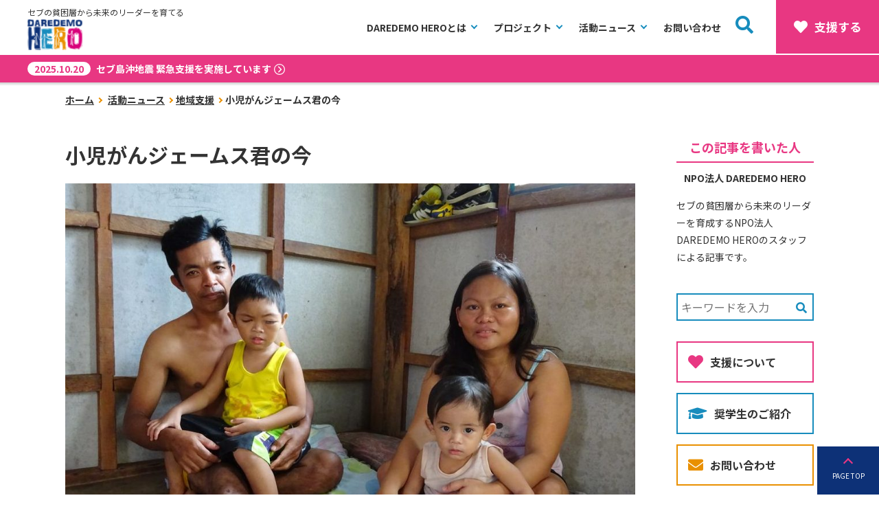

--- FILE ---
content_type: text/html; charset=UTF-8
request_url: https://daredemohero.com/15340/
body_size: 15330
content:
<!DOCTYPE html>
<html lang="ja">
<head>
	<!-- Google Tag Manager -->
	<script>(function(w,d,s,l,i){w[l]=w[l]||[];w[l].push({'gtm.start':
	new Date().getTime(),event:'gtm.js'});var f=d.getElementsByTagName(s)[0],
	j=d.createElement(s),dl=l!='dataLayer'?'&l='+l:'';j.async=true;j.src=
	'https://www.googletagmanager.com/gtm.js?id='+i+dl;f.parentNode.insertBefore(j,f);
	})(window,document,'script','dataLayer','GTM-TGSDPPS');</script>
	<!-- End Google Tag Manager -->

	<meta charset="UTF-8">
	<meta http-equiv="X-UA-Compatible" content="IE=edge">
	<meta name="viewport" content="width=device-width, initial-scale=1.0">
	<link rel="pingback" href="https://daredemohero.com/xmlrpc.php">
	<link rel="preconnect" href="https://fonts.googleapis.com">
	<link rel="preconnect" href="https://fonts.gstatic.com" crossorigin>
	<link href="https://fonts.googleapis.com/css2?family=Noto+Sans+JP:wght@400;700&display=swap" rel="stylesheet">
	<meta name='robots' content='max-image-preview:large' />
<link rel='dns-prefetch' href='//use.fontawesome.com' />
<link rel='dns-prefetch' href='//s.w.org' />
<link rel='dns-prefetch' href='//hcaptcha.com' />
<link rel="alternate" type="application/rss+xml" title="【セブ国際ボランティア】NPO法人 DAREDEMO HERO &raquo; 小児がんジェームス君の今 のコメントのフィード" href="https://daredemohero.com/15340/feed/" />
<script type="text/javascript">
window._wpemojiSettings = {"baseUrl":"https:\/\/s.w.org\/images\/core\/emoji\/13.1.0\/72x72\/","ext":".png","svgUrl":"https:\/\/s.w.org\/images\/core\/emoji\/13.1.0\/svg\/","svgExt":".svg","source":{"concatemoji":"https:\/\/daredemohero.com\/wp-includes\/js\/wp-emoji-release.min.js?ver=5.9.12"}};
/*! This file is auto-generated */
!function(e,a,t){var n,r,o,i=a.createElement("canvas"),p=i.getContext&&i.getContext("2d");function s(e,t){var a=String.fromCharCode;p.clearRect(0,0,i.width,i.height),p.fillText(a.apply(this,e),0,0);e=i.toDataURL();return p.clearRect(0,0,i.width,i.height),p.fillText(a.apply(this,t),0,0),e===i.toDataURL()}function c(e){var t=a.createElement("script");t.src=e,t.defer=t.type="text/javascript",a.getElementsByTagName("head")[0].appendChild(t)}for(o=Array("flag","emoji"),t.supports={everything:!0,everythingExceptFlag:!0},r=0;r<o.length;r++)t.supports[o[r]]=function(e){if(!p||!p.fillText)return!1;switch(p.textBaseline="top",p.font="600 32px Arial",e){case"flag":return s([127987,65039,8205,9895,65039],[127987,65039,8203,9895,65039])?!1:!s([55356,56826,55356,56819],[55356,56826,8203,55356,56819])&&!s([55356,57332,56128,56423,56128,56418,56128,56421,56128,56430,56128,56423,56128,56447],[55356,57332,8203,56128,56423,8203,56128,56418,8203,56128,56421,8203,56128,56430,8203,56128,56423,8203,56128,56447]);case"emoji":return!s([10084,65039,8205,55357,56613],[10084,65039,8203,55357,56613])}return!1}(o[r]),t.supports.everything=t.supports.everything&&t.supports[o[r]],"flag"!==o[r]&&(t.supports.everythingExceptFlag=t.supports.everythingExceptFlag&&t.supports[o[r]]);t.supports.everythingExceptFlag=t.supports.everythingExceptFlag&&!t.supports.flag,t.DOMReady=!1,t.readyCallback=function(){t.DOMReady=!0},t.supports.everything||(n=function(){t.readyCallback()},a.addEventListener?(a.addEventListener("DOMContentLoaded",n,!1),e.addEventListener("load",n,!1)):(e.attachEvent("onload",n),a.attachEvent("onreadystatechange",function(){"complete"===a.readyState&&t.readyCallback()})),(n=t.source||{}).concatemoji?c(n.concatemoji):n.wpemoji&&n.twemoji&&(c(n.twemoji),c(n.wpemoji)))}(window,document,window._wpemojiSettings);
</script>
<style type="text/css">
img.wp-smiley,
img.emoji {
	display: inline !important;
	border: none !important;
	box-shadow: none !important;
	height: 1em !important;
	width: 1em !important;
	margin: 0 0.07em !important;
	vertical-align: -0.1em !important;
	background: none !important;
	padding: 0 !important;
}
</style>
	<link rel='stylesheet' id='wp-block-library-css'  href='https://daredemohero.com/wp-includes/css/dist/block-library/style.min.css?ver=5.9.12' type='text/css' media='all' />
<link rel='stylesheet' id='liquid-block-speech-css'  href='https://daredemohero.com/wp-content/plugins/liquid-speech-balloon/css/block.css?ver=5.9.12' type='text/css' media='all' />
<style id='global-styles-inline-css' type='text/css'>
body{--wp--preset--color--black: #000000;--wp--preset--color--cyan-bluish-gray: #abb8c3;--wp--preset--color--white: #ffffff;--wp--preset--color--pale-pink: #f78da7;--wp--preset--color--vivid-red: #cf2e2e;--wp--preset--color--luminous-vivid-orange: #ff6900;--wp--preset--color--luminous-vivid-amber: #fcb900;--wp--preset--color--light-green-cyan: #7bdcb5;--wp--preset--color--vivid-green-cyan: #00d084;--wp--preset--color--pale-cyan-blue: #8ed1fc;--wp--preset--color--vivid-cyan-blue: #0693e3;--wp--preset--color--vivid-purple: #9b51e0;--wp--preset--gradient--vivid-cyan-blue-to-vivid-purple: linear-gradient(135deg,rgba(6,147,227,1) 0%,rgb(155,81,224) 100%);--wp--preset--gradient--light-green-cyan-to-vivid-green-cyan: linear-gradient(135deg,rgb(122,220,180) 0%,rgb(0,208,130) 100%);--wp--preset--gradient--luminous-vivid-amber-to-luminous-vivid-orange: linear-gradient(135deg,rgba(252,185,0,1) 0%,rgba(255,105,0,1) 100%);--wp--preset--gradient--luminous-vivid-orange-to-vivid-red: linear-gradient(135deg,rgba(255,105,0,1) 0%,rgb(207,46,46) 100%);--wp--preset--gradient--very-light-gray-to-cyan-bluish-gray: linear-gradient(135deg,rgb(238,238,238) 0%,rgb(169,184,195) 100%);--wp--preset--gradient--cool-to-warm-spectrum: linear-gradient(135deg,rgb(74,234,220) 0%,rgb(151,120,209) 20%,rgb(207,42,186) 40%,rgb(238,44,130) 60%,rgb(251,105,98) 80%,rgb(254,248,76) 100%);--wp--preset--gradient--blush-light-purple: linear-gradient(135deg,rgb(255,206,236) 0%,rgb(152,150,240) 100%);--wp--preset--gradient--blush-bordeaux: linear-gradient(135deg,rgb(254,205,165) 0%,rgb(254,45,45) 50%,rgb(107,0,62) 100%);--wp--preset--gradient--luminous-dusk: linear-gradient(135deg,rgb(255,203,112) 0%,rgb(199,81,192) 50%,rgb(65,88,208) 100%);--wp--preset--gradient--pale-ocean: linear-gradient(135deg,rgb(255,245,203) 0%,rgb(182,227,212) 50%,rgb(51,167,181) 100%);--wp--preset--gradient--electric-grass: linear-gradient(135deg,rgb(202,248,128) 0%,rgb(113,206,126) 100%);--wp--preset--gradient--midnight: linear-gradient(135deg,rgb(2,3,129) 0%,rgb(40,116,252) 100%);--wp--preset--duotone--dark-grayscale: url('#wp-duotone-dark-grayscale');--wp--preset--duotone--grayscale: url('#wp-duotone-grayscale');--wp--preset--duotone--purple-yellow: url('#wp-duotone-purple-yellow');--wp--preset--duotone--blue-red: url('#wp-duotone-blue-red');--wp--preset--duotone--midnight: url('#wp-duotone-midnight');--wp--preset--duotone--magenta-yellow: url('#wp-duotone-magenta-yellow');--wp--preset--duotone--purple-green: url('#wp-duotone-purple-green');--wp--preset--duotone--blue-orange: url('#wp-duotone-blue-orange');--wp--preset--font-size--small: 13px;--wp--preset--font-size--medium: 20px;--wp--preset--font-size--large: 36px;--wp--preset--font-size--x-large: 42px;}.has-black-color{color: var(--wp--preset--color--black) !important;}.has-cyan-bluish-gray-color{color: var(--wp--preset--color--cyan-bluish-gray) !important;}.has-white-color{color: var(--wp--preset--color--white) !important;}.has-pale-pink-color{color: var(--wp--preset--color--pale-pink) !important;}.has-vivid-red-color{color: var(--wp--preset--color--vivid-red) !important;}.has-luminous-vivid-orange-color{color: var(--wp--preset--color--luminous-vivid-orange) !important;}.has-luminous-vivid-amber-color{color: var(--wp--preset--color--luminous-vivid-amber) !important;}.has-light-green-cyan-color{color: var(--wp--preset--color--light-green-cyan) !important;}.has-vivid-green-cyan-color{color: var(--wp--preset--color--vivid-green-cyan) !important;}.has-pale-cyan-blue-color{color: var(--wp--preset--color--pale-cyan-blue) !important;}.has-vivid-cyan-blue-color{color: var(--wp--preset--color--vivid-cyan-blue) !important;}.has-vivid-purple-color{color: var(--wp--preset--color--vivid-purple) !important;}.has-black-background-color{background-color: var(--wp--preset--color--black) !important;}.has-cyan-bluish-gray-background-color{background-color: var(--wp--preset--color--cyan-bluish-gray) !important;}.has-white-background-color{background-color: var(--wp--preset--color--white) !important;}.has-pale-pink-background-color{background-color: var(--wp--preset--color--pale-pink) !important;}.has-vivid-red-background-color{background-color: var(--wp--preset--color--vivid-red) !important;}.has-luminous-vivid-orange-background-color{background-color: var(--wp--preset--color--luminous-vivid-orange) !important;}.has-luminous-vivid-amber-background-color{background-color: var(--wp--preset--color--luminous-vivid-amber) !important;}.has-light-green-cyan-background-color{background-color: var(--wp--preset--color--light-green-cyan) !important;}.has-vivid-green-cyan-background-color{background-color: var(--wp--preset--color--vivid-green-cyan) !important;}.has-pale-cyan-blue-background-color{background-color: var(--wp--preset--color--pale-cyan-blue) !important;}.has-vivid-cyan-blue-background-color{background-color: var(--wp--preset--color--vivid-cyan-blue) !important;}.has-vivid-purple-background-color{background-color: var(--wp--preset--color--vivid-purple) !important;}.has-black-border-color{border-color: var(--wp--preset--color--black) !important;}.has-cyan-bluish-gray-border-color{border-color: var(--wp--preset--color--cyan-bluish-gray) !important;}.has-white-border-color{border-color: var(--wp--preset--color--white) !important;}.has-pale-pink-border-color{border-color: var(--wp--preset--color--pale-pink) !important;}.has-vivid-red-border-color{border-color: var(--wp--preset--color--vivid-red) !important;}.has-luminous-vivid-orange-border-color{border-color: var(--wp--preset--color--luminous-vivid-orange) !important;}.has-luminous-vivid-amber-border-color{border-color: var(--wp--preset--color--luminous-vivid-amber) !important;}.has-light-green-cyan-border-color{border-color: var(--wp--preset--color--light-green-cyan) !important;}.has-vivid-green-cyan-border-color{border-color: var(--wp--preset--color--vivid-green-cyan) !important;}.has-pale-cyan-blue-border-color{border-color: var(--wp--preset--color--pale-cyan-blue) !important;}.has-vivid-cyan-blue-border-color{border-color: var(--wp--preset--color--vivid-cyan-blue) !important;}.has-vivid-purple-border-color{border-color: var(--wp--preset--color--vivid-purple) !important;}.has-vivid-cyan-blue-to-vivid-purple-gradient-background{background: var(--wp--preset--gradient--vivid-cyan-blue-to-vivid-purple) !important;}.has-light-green-cyan-to-vivid-green-cyan-gradient-background{background: var(--wp--preset--gradient--light-green-cyan-to-vivid-green-cyan) !important;}.has-luminous-vivid-amber-to-luminous-vivid-orange-gradient-background{background: var(--wp--preset--gradient--luminous-vivid-amber-to-luminous-vivid-orange) !important;}.has-luminous-vivid-orange-to-vivid-red-gradient-background{background: var(--wp--preset--gradient--luminous-vivid-orange-to-vivid-red) !important;}.has-very-light-gray-to-cyan-bluish-gray-gradient-background{background: var(--wp--preset--gradient--very-light-gray-to-cyan-bluish-gray) !important;}.has-cool-to-warm-spectrum-gradient-background{background: var(--wp--preset--gradient--cool-to-warm-spectrum) !important;}.has-blush-light-purple-gradient-background{background: var(--wp--preset--gradient--blush-light-purple) !important;}.has-blush-bordeaux-gradient-background{background: var(--wp--preset--gradient--blush-bordeaux) !important;}.has-luminous-dusk-gradient-background{background: var(--wp--preset--gradient--luminous-dusk) !important;}.has-pale-ocean-gradient-background{background: var(--wp--preset--gradient--pale-ocean) !important;}.has-electric-grass-gradient-background{background: var(--wp--preset--gradient--electric-grass) !important;}.has-midnight-gradient-background{background: var(--wp--preset--gradient--midnight) !important;}.has-small-font-size{font-size: var(--wp--preset--font-size--small) !important;}.has-medium-font-size{font-size: var(--wp--preset--font-size--medium) !important;}.has-large-font-size{font-size: var(--wp--preset--font-size--large) !important;}.has-x-large-font-size{font-size: var(--wp--preset--font-size--x-large) !important;}
</style>
<link rel='stylesheet' id='contact-form-7-css'  href='https://daredemohero.com/wp-content/plugins/contact-form-7/includes/css/styles.css?ver=5.5.6.1' type='text/css' media='all' />
<link rel='stylesheet' id='wpdm-font-awesome-css'  href='https://daredemohero.com/wp-content/plugins/download-manager/assets/fontawesome/css/all.min.css?ver=5.9.12' type='text/css' media='all' />
<link rel='stylesheet' id='wpdm-frontend-css-css'  href='https://daredemohero.com/wp-content/plugins/download-manager/assets/bootstrap/css/bootstrap.min.css?ver=5.9.12' type='text/css' media='all' />
<link rel='stylesheet' id='wpdm-front-css'  href='https://daredemohero.com/wp-content/plugins/download-manager/assets/css/front.css?ver=5.9.12' type='text/css' media='all' />
<link rel='stylesheet' id='font-awesome-free-css'  href='//use.fontawesome.com/releases/v5.2.0/css/all.css?ver=2.1.8' type='text/css' media='all' />
<link rel='stylesheet' id='style-css'  href='https://daredemohero.com/wp-content/themes/daredemo-theme/style.css?ver=2.1.8' type='text/css' media='all' />
<link rel='stylesheet' id='my-block-style-css'  href='https://daredemohero.com/wp-content/themes/daredemo-theme/block-style.css?ver=2025022091503' type='text/css' media='all' />
<script type='text/javascript' src='https://daredemohero.com/wp-includes/js/jquery/jquery.min.js?ver=3.6.0' id='jquery-core-js'></script>
<script type='text/javascript' src='https://daredemohero.com/wp-includes/js/jquery/jquery-migrate.min.js?ver=3.3.2' id='jquery-migrate-js'></script>
<script type='text/javascript' src='https://daredemohero.com/wp-content/plugins/download-manager/assets/bootstrap/js/popper.min.js?ver=5.9.12' id='wpdm-poper-js'></script>
<script type='text/javascript' src='https://daredemohero.com/wp-content/plugins/download-manager/assets/bootstrap/js/bootstrap.min.js?ver=5.9.12' id='wpdm-frontend-js-js'></script>
<script type='text/javascript' id='wpdm-frontjs-js-extra'>
/* <![CDATA[ */
var wpdm_url = {"home":"https:\/\/daredemohero.com\/","site":"https:\/\/daredemohero.com\/","ajax":"https:\/\/daredemohero.com\/wp-admin\/admin-ajax.php"};
var wpdm_js = {"spinner":"<i class=\"fas fa-sun fa-spin\"><\/i>","client_id":"5550362efd23476cc5e3ab1cba78d57a"};
var wpdm_strings = {"pass_var":"\u30d1\u30b9\u30ef\u30fc\u30c9\u78ba\u8a8d\u5b8c\u4e86 !","pass_var_q":"\u30c0\u30a6\u30f3\u30ed\u30fc\u30c9\u3092\u958b\u59cb\u3059\u308b\u306b\u306f\u3001\u6b21\u306e\u30dc\u30bf\u30f3\u3092\u30af\u30ea\u30c3\u30af\u3057\u3066\u304f\u3060\u3055\u3044\u3002","start_dl":"\u30c0\u30a6\u30f3\u30ed\u30fc\u30c9\u958b\u59cb"};
/* ]]> */
</script>
<script type='text/javascript' src='https://daredemohero.com/wp-content/plugins/download-manager/assets/js/front.js?ver=3.3.00' id='wpdm-frontjs-js'></script>
<link rel="https://api.w.org/" href="https://daredemohero.com/wp-json/" /><link rel="alternate" type="application/json" href="https://daredemohero.com/wp-json/wp/v2/posts/15340" /><link rel="EditURI" type="application/rsd+xml" title="RSD" href="https://daredemohero.com/xmlrpc.php?rsd" />
<link rel="wlwmanifest" type="application/wlwmanifest+xml" href="https://daredemohero.com/wp-includes/wlwmanifest.xml" /> 
<meta name="generator" content="WordPress 5.9.12" />
<link rel="canonical" href="https://daredemohero.com/15340/" />
<link rel='shortlink' href='https://daredemohero.com/?p=15340' />
<link rel="alternate" type="application/json+oembed" href="https://daredemohero.com/wp-json/oembed/1.0/embed?url=https%3A%2F%2Fdaredemohero.com%2F15340%2F" />
<link rel="alternate" type="text/xml+oembed" href="https://daredemohero.com/wp-json/oembed/1.0/embed?url=https%3A%2F%2Fdaredemohero.com%2F15340%2F&#038;format=xml" />
<style type="text/css">.liquid-speech-balloon-00 .liquid-speech-balloon-avatar { background-image: url("https://daredemohero.com/wp-content/uploads/2023/09/2.jpg"); } .liquid-speech-balloon-01 .liquid-speech-balloon-avatar { background-image: url("https://daredemohero.com/wp-content/uploads/2023/09/1.jpg"); } .liquid-speech-balloon-00 .liquid-speech-balloon-avatar::after { content: "佐藤ひろこ"; } .liquid-speech-balloon-01 .liquid-speech-balloon-avatar::after { content: "内山順子"; } </style>
<style>
.h-captcha{position:relative;display:block;margin-bottom:2rem;padding:0;clear:both}.h-captcha[data-size="normal"]{width:303px;height:78px}.h-captcha[data-size="compact"]{width:164px;height:144px}.h-captcha[data-size="invisible"]{display:none}.h-captcha::before{content:'';display:block;position:absolute;top:0;left:0;background:url(https://daredemohero.com/wp-content/plugins/hcaptcha-for-forms-and-more/assets/images/hcaptcha-div-logo.svg) no-repeat;border:1px solid #fff0;border-radius:4px}.h-captcha[data-size="normal"]::before{width:300px;height:74px;background-position:94% 28%}.h-captcha[data-size="compact"]::before{width:156px;height:136px;background-position:50% 79%}.h-captcha[data-theme="light"]::before,body.is-light-theme .h-captcha[data-theme="auto"]::before,.h-captcha[data-theme="auto"]::before{background-color:#fafafa;border:1px solid #e0e0e0}.h-captcha[data-theme="dark"]::before,body.is-dark-theme .h-captcha[data-theme="auto"]::before,html.wp-dark-mode-active .h-captcha[data-theme="auto"]::before,html.drdt-dark-mode .h-captcha[data-theme="auto"]::before{background-image:url(https://daredemohero.com/wp-content/plugins/hcaptcha-for-forms-and-more/assets/images/hcaptcha-div-logo-white.svg);background-repeat:no-repeat;background-color:#333;border:1px solid #f5f5f5}.h-captcha[data-size="invisible"]::before{display:none}.h-captcha iframe{position:relative}div[style*="z-index: 2147483647"] div[style*="border-width: 11px"][style*="position: absolute"][style*="pointer-events: none"]{border-style:none}
</style>

	<title>小児がんジェームス君の今 | 【セブ国際ボランティア】NPO法人 DAREDEMO HERO</title>
	<meta name="description" content="NPO法人DAREDEMO HEROはフィリピンセブ島にある海外国際ボランティア団体です。貧困層の子どもに教育機会を提供し、未来のリーダーを育てる。教育だけでなく、スラム街での栄養指導、農村へのマイクロファイナンスなど幅広く活動しています。">
	<meta name="thumbnail" content="NPO法人DAREDEMO HEROはフィリピンセブ島にある海外国際ボランティア団体です。貧困層の子どもに教育機会を提供し、未来のリーダーを育てる。教育だけでなく、スラム街での栄養指導、農村へのマイクロファイナンスなど幅広く活動しています。">
	<meta property="og:image" content="https://daredemohero.com/wp-content/uploads/2017/02/DSC01568-e1486540573139.jpg">
	<meta property="og:title" content="小児がんジェームス君の今 | 【セブ国際ボランティア】NPO法人 DAREDEMO HERO">
	<meta property="og:type" content="webPage">
	<meta property="og:description" content="NPO法人DAREDEMO HEROはフィリピンセブ島にある海外国際ボランティア団体です。貧困層の子どもに教育機会を提供し、未来のリーダーを育てる。教育だけでなく、スラム街での栄養指導、農村へのマイクロファイナンスなど幅広く活動しています。">
	<meta name="twitter:card" content="summary_large_image">
	<meta name="twitter:title" content="小児がんジェームス君の今 | 【セブ国際ボランティア】NPO法人 DAREDEMO HERO">
	<meta property="twitter:image" content="https://daredemohero.com/wp-content/uploads/2017/02/DSC01568-e1486540573139.jpg">
	<meta name="twitter:description" content="NPO法人DAREDEMO HEROはフィリピンセブ島にある海外国際ボランティア団体です。貧困層の子どもに教育機会を提供し、未来のリーダーを育てる。教育だけでなく、スラム街での栄養指導、農村へのマイクロファイナンスなど幅広く活動しています。">
	<style>
span[data-name="hcap-cf7"] .h-captcha{margin-bottom:0}span[data-name="hcap-cf7"]~input[type="submit"],span[data-name="hcap-cf7"]~button[type="submit"]{margin-top:2rem}
</style>
<link rel="icon" href="https://daredemohero.com/wp-content/uploads/2022/05/cropped-グループ-186-32x32.png" sizes="32x32" />
<link rel="icon" href="https://daredemohero.com/wp-content/uploads/2022/05/cropped-グループ-186-192x192.png" sizes="192x192" />
<link rel="apple-touch-icon" href="https://daredemohero.com/wp-content/uploads/2022/05/cropped-グループ-186-180x180.png" />
<meta name="msapplication-TileImage" content="https://daredemohero.com/wp-content/uploads/2022/05/cropped-グループ-186-270x270.png" />
<meta name="generator" content="WordPress Download Manager 3.3.00" />
                <style>
        /* WPDM Link Template Styles */        </style>
                <style>

            :root {
                --color-primary: #4a8eff;
                --color-primary-rgb: 74, 142, 255;
                --color-primary-hover: #5998ff;
                --color-primary-active: #3281ff;
                --color-secondary: #6c757d;
                --color-secondary-rgb: 108, 117, 125;
                --color-secondary-hover: #6c757d;
                --color-secondary-active: #6c757d;
                --color-success: #018e11;
                --color-success-rgb: 1, 142, 17;
                --color-success-hover: #0aad01;
                --color-success-active: #0c8c01;
                --color-info: #2CA8FF;
                --color-info-rgb: 44, 168, 255;
                --color-info-hover: #2CA8FF;
                --color-info-active: #2CA8FF;
                --color-warning: #FFB236;
                --color-warning-rgb: 255, 178, 54;
                --color-warning-hover: #FFB236;
                --color-warning-active: #FFB236;
                --color-danger: #ff5062;
                --color-danger-rgb: 255, 80, 98;
                --color-danger-hover: #ff5062;
                --color-danger-active: #ff5062;
                --color-green: #30b570;
                --color-blue: #0073ff;
                --color-purple: #8557D3;
                --color-red: #ff5062;
                --color-muted: rgba(69, 89, 122, 0.6);
                --wpdm-font: "Rubik", -apple-system, BlinkMacSystemFont, "Segoe UI", Roboto, Helvetica, Arial, sans-serif, "Apple Color Emoji", "Segoe UI Emoji", "Segoe UI Symbol";
            }

            .wpdm-download-link.btn.btn-primary {
                border-radius: 4px;
            }


        </style>
        
<meta name="google-site-verification" content="Q2GejlN_OaW9ExOCy0HQPWKv48KpYV9uy-ZP5pdbhZ0" />
</head>

<body id="top">
	<!-- Google Tag Manager (noscript) -->
	<noscript><iframe src="https://www.googletagmanager.com/ns.html?id=GTM-TGSDPPS"
	height="0" width="0" style="display:none;visibility:hidden"></iframe></noscript>
	<!-- End Google Tag Manager (noscript) -->
	<header class="l-header has-news">
		<div class="l-header__inner">
			<div class="l-header__logo">
				<p>セブの貧困層から未来のリーダーを育てる</p>
									<p><a href="/"><img src="https://daredemohero.com/wp-content/themes/daredemo-theme/assets/images/logo.png" alt="DAREDEMO HERO inc." width="100" height="50"></a></p>
							</div>

			<nav class="c-g-nav has-news">
				<a href="https://daredemohero.com/donation" class="c-g-nav__donation" data-gtm-click="header"><svg xmlns="http://www.w3.org/2000/svg" width="36.001" height="31.501" viewBox="0 0 36.001 31.501"><path id="Icon_awesome-heart" data-name="Icon awesome-heart" d="M32.505,4.4a9.615,9.615,0,0,0-13.12.956L18,6.785,16.615,5.358A9.615,9.615,0,0,0,3.495,4.4,10.1,10.1,0,0,0,2.8,19.02L16.4,33.068a2.2,2.2,0,0,0,3.185,0L33.195,19.02A10.09,10.09,0,0,0,32.505,4.4Z" transform="translate(0.001 -2.248)" fill="#fff"/></svg>支援する</a>
				<button class="c-g-nav__btn js-menu-toggle-btn">メニュー</button>
				<div class="c-g-nav__wrapper js-menu-content">
					<div class="c-g-nav__main">
						<ul class=""><li id="menu-item-36014" class="menu-item menu-item-type-custom menu-item-object-custom menu-item-has-children menu-item-36014"><a href="#">DAREDEMO HEROとは</a>
<ul class="sub-menu">
	<li id="menu-item-36016" class="menu-item menu-item-type-custom menu-item-object-custom menu-item-36016"><a href="/about/">団体概要</a></li>
	<li id="menu-item-47625" class="menu-item menu-item-type-post_type menu-item-object-page menu-item-47625"><a href="https://daredemohero.com/desire/">代表者の想い</a></li>
	<li id="menu-item-36015" class="menu-item menu-item-type-custom menu-item-object-custom menu-item-36015"><a href="/student/">奨学生</a></li>
	<li id="menu-item-50077" class="menu-item menu-item-type-post_type menu-item-object-learners menu-item-50077"><a href="https://daredemohero.com/learners/%e3%83%a9%e3%83%bc%e3%83%8b%e3%83%b3%e3%82%b0%e3%82%bb%e3%83%b3%e3%82%bf%e3%83%bc%e3%81%ae%e5%ad%90%e3%81%a9%e3%82%82%e3%81%9f%e3%81%a1/">ラーニングセンターの子どもたち</a></li>
	<li id="menu-item-47827" class="menu-item menu-item-type-post_type menu-item-object-page menu-item-47827"><a href="https://daredemohero.com/poor/">フィリピンの貧困問題と解決策</a></li>
</ul>
</li>
<li id="menu-item-36211" class="menu-item menu-item-type-custom menu-item-object-custom menu-item-has-children menu-item-36211"><a href="#">プロジェクト</a>
<ul class="sub-menu">
	<li id="menu-item-46343" class="menu-item menu-item-type-custom menu-item-object-custom menu-item-46343"><a href="https://daredemohero.com/46206/">教育支援</a></li>
	<li id="menu-item-37920" class="menu-item menu-item-type-custom menu-item-object-custom menu-item-37920"><a href="https://daredemohero.com/37901/">地域支援</a></li>
	<li id="menu-item-37886" class="menu-item menu-item-type-custom menu-item-object-custom menu-item-37886"><a href="https://daredemohero.com/35379/">多文化交流</a></li>
	<li id="menu-item-45487" class="menu-item menu-item-type-post_type menu-item-object-post menu-item-45487"><a href="https://daredemohero.com/45289/">スタディーツアー</a></li>
</ul>
</li>
<li id="menu-item-47648" class="menu-item menu-item-type-custom menu-item-object-custom menu-item-has-children menu-item-47648"><a href="#">活動ニュース</a>
<ul class="sub-menu">
	<li id="menu-item-47649" class="menu-item menu-item-type-post_type menu-item-object-page menu-item-47649"><a href="https://daredemohero.com/blog/">すべて</a></li>
	<li id="menu-item-47646" class="menu-item menu-item-type-taxonomy menu-item-object-category menu-item-47646"><a href="https://daredemohero.com/category/education/">教育支援</a></li>
	<li id="menu-item-47644" class="menu-item menu-item-type-taxonomy menu-item-object-category current-post-ancestor current-menu-parent current-post-parent menu-item-47644"><a href="https://daredemohero.com/category/community/">地域支援</a></li>
	<li id="menu-item-47647" class="menu-item menu-item-type-taxonomy menu-item-object-category menu-item-47647"><a href="https://daredemohero.com/category/cultural-exchange/">多文化交流</a></li>
	<li id="menu-item-47643" class="menu-item menu-item-type-taxonomy menu-item-object-category menu-item-47643"><a href="https://daredemohero.com/category/philippinesinfo/">フィリピン情報</a></li>
</ul>
</li>
<li id="menu-item-36013" class="menu-item menu-item-type-post_type menu-item-object-page menu-item-36013"><a href="https://daredemohero.com/contact/">お問い合わせ</a></li>
</ul>							<a href="http://eepurl.com/iQDeO2" target="_blank" class="c-g-nav__sp">メルマガ登録</a>
							
<form class="c-search-form" action="https://daredemohero.com" method="get">
	<input class="c-search-form__box" name="s" type="text" placeholder="キーワードを入力" value=""/>
	<button type="submit" id="s-btn-area"><i class="fas fa-search"></i></button>
</form>
					</div>
				</div>
			</nav>
		</div>
					<ul class="c-news">
									<li class="show"><a href="https://daredemohero.com/52121/"><time datetime="2025-10-20">2025.10.20</time>セブ島沖地震 緊急支援を実施しています</a></li>
										<li><a href="https://daredemohero.com/53098/"><time datetime="2025-12-14">2025.12.14</time>第23回 読売福祉文化賞（一般部門）を受賞しました！</a></li>
										<li><a href="https://daredemohero.com/51851/"><time datetime="2025-09-20">2025.09.20</time>日本研修旅行（大阪万博）を実施しました！</a></li>
									</ul>
				<script>
					let news = document.querySelector('.c-news');
					let newsChildren = news.children;
					if( newsChildren.length === 1) {
						let clone = news.children[0].cloneNode(true);
						clone.classList.remove('show')
						news.append(clone)
					}
					// loop factory
					let i = 0;
					let elm = '';

					let loop = function(){
						i++
						if( i % 3000 === 0) {
							elm = document.querySelector('.c-news li.show')
							elm.classList.remove('show')
							if(elm.nextElementSibling) {
								elm.nextElementSibling.classList.add('show')
							} else {
								newsChildren[0].classList.add('show');
							}

						}
						requestAnimationFrame(loop)
					}
					requestAnimationFrame(loop)

					// loop start;
					loop();
				</script>
					</header>
	<div id="sitecontainer">

	<main class="l-main">
		<div class="c-breadcrumb"><ol class="l-container">
<li><a href="https://daredemohero.com/">ホーム</a></li>
<li><a href="https://daredemohero.com/blog">活動ニュース</a></li><li><a href="https://daredemohero.com/category/community/">地域支援</a></li><li>小児がんジェームス君の今</li>
</ol></div>
		<div class="l-article">
			<article class="p-article">
				<header class="p-article-head">
					<h1 class="p-article-head__title">小児がんジェームス君の今</h1>
										<img src="https://daredemohero.com/wp-content/uploads/2017/02/DSC01568-e1486540573139.jpg" width="1200" height="150" alt="小児がんジェームス君の今"  class="p-article-head__key-visual">
					<div  class="p-article-head__date">
						<span>公開日：<time datetime="2017-02-08">2017年02月08日</time></span>
													<span>更新日：<time datetime="2022-05-18">2022年05月18日</time></span>
											</div>
					<ul class="p-article-head__categories">
							<li><a href="https://daredemohero.com/category/community/" class="label2">地域支援</a></li>					</ul>
				</header>
				<section role="article" class="p-article-body">
							
<p><span style="font-size: x-large;"><strong>「もって数ヶ月の命」と言われていた小児がんのジェームス君。出会ってから1年が過ぎた今も、皆様のご支援により元気に生活しています!!</strong></span></p>



<div id="toc_container" class="have_bullets"><p class="toc_title">目次</p><ul class="toc_list"><li><a href="#i"><span class="toc_number toc_depth_1">1</span> これまでの流れ</a></li><li><a href="#i-2"><span class="toc_number toc_depth_1">2</span> 表情の変化</a></li><li><a href="#i-3"><span class="toc_number toc_depth_1">3</span> 家族の状況</a></li><li><a href="#i-4"><span class="toc_number toc_depth_1">4</span> 今後の治療計画</a></li><li><a href="#i-5"><span class="toc_number toc_depth_1">5</span> ジェームス君の今後</a></li></ul></div>
<h2><span id="i">これまでの流れ</span></h2>



<p>DAREDEMO HEROではこれまでにも様々な火災地区で支援活動を行ってきました。そのひとつで出会ったのが<strong>小児がんのジェームス君</strong>です。避難所の不衛生な環境のなか、患部の化膿が悪化し命が危ない状況でした。私たちは<span class="marker_red_hoso">「助かる命は助けたい！」</span>という想いで、皆様のご支援を受け、ジェームス君の<strong>医療支援</strong>を行っています。<br><a href="https://daredemohero.com//9185/">ジェームス君のこれまでの様子はこちらをご覧ください。</a></p>



<figure class="wp-block-image size-full"><img width="700" height="525" src="https://daredemohero.com/wp-content/uploads/2022/05/DSC05681-e1471858201184.jpg" alt="" class="wp-image-38336" srcset="https://daredemohero.com/wp-content/uploads/2022/05/DSC05681-e1471858201184.jpg 700w, https://daredemohero.com/wp-content/uploads/2022/05/DSC05681-e1471858201184-640x480.jpg 640w" sizes="(max-width: 700px) 100vw, 700px" /><figcaption>であった頃のジェームス君</figcaption></figure>



<h2><span id="i-2">表情の変化</span></h2>



<p>私たちがジェームス君と出会った当時は、痛みと不快感のため、彼はいつもつらそうな表情で泣いていました。その後の長い抗がん剤治療の間も、高熱と吐き気がひどく、いつもぐったりとしていました。<br>しかし今回彼の家を訪問すると、とても穏やかな表情でフィリピン人スタッフの膝に乗って、一生懸命おしゃべりをしていました。<strong>抗がん剤治療</strong>も<strong>眼球の摘出手術</strong>も終わった今、やっと子供らしく無邪気に遊べるまでに回復しました。</p>



<h2><span id="i-3">家族の状況</span></h2>



<p>これまではお母さんが家族の家計を支え、お父さんがジェームス君と他の子どもたちの面倒を見ていました。しかし、お母さんの働くマッサージ店で、給料や保険料の未払いなど様々な問題があり、働き続けることが難しくなってしまいました。現在は、お父さんがドライバーのアシスタントとして働き、お母さんが子どもたちの面倒を見ています。しかし、お父さんの収入は<strong>1日働いても1,000円にも満たない</strong>ため、家族6人の生活は非常に厳しい状態です。</p>



<h2><span id="i-4">今後の治療計画</span></h2>



<p>ジェームス君の次の治療として、<strong>左目の摘出手術</strong>を予定しています。当初は視力を取り戻す可能性を信じて、摘出をしませんでしたが、検査の結果左目も回復の見込みもなく、右目同様化膿したり癌が再発したりとリスクが高いため、命を一番に考え左目の摘出が必要と判断しました。</p>



<figure class="wp-block-image"><img loading="lazy" width="1000" height="750" src="https://daredemohero.com//wp-content/uploads/2017/02/DSC01564.jpg" alt="DSC01564" class="wp-image-15343" srcset="https://daredemohero.com/wp-content/uploads/2017/02/DSC01564.jpg 1000w, https://daredemohero.com/wp-content/uploads/2017/02/DSC01564-740x555.jpg 740w" sizes="(max-width: 1000px) 100vw, 1000px" /></figure>



<h2><span id="i-5">ジェームス君の今後</span></h2>



<p>ジェームス君は、来年には<strong>幼稚園</strong>に入学する年齢になります。しかし、日本のように障がい者に対する支援や特別教育が進んでいないフィリピンでは、ジェームス君のように貧困層で障がいがある場合は<strong>教育を諦めてしまう</strong>ことが多いです。<br>しかし、ジェームス君は出会ったころから<strong>「学校に行って勉強がしたい」</strong>と私たちに話してくれています。家庭の貧困、障がいによって教育の機会が奪われることなく<span class="marker_red_hoso">「勉強したい!」という意欲のある子どもたちには平等にその機会が与えられる国</span>に、ここフィリピンも変化していってほしいと思います。</p>



<figure class="wp-block-image"><img loading="lazy" width="700" height="525" src="https://daredemohero.com//wp-content/uploads/2016/05/DSC07007-e1471858121930.jpg" alt="DSC07007" class="wp-image-10390"/></figure>
				</section>
				<section class="c-cta label2--wrapper" ><div class="c-relatedLink label2"><p class="c-relatedLink__title">DAREDEMO HEROの地域支援</p><figure class="c-relatedLink__img"><img src="https://daredemohero.com/wp-content/themes/daredemo-theme/assets/images/common/community.jpg" loading="lazy"></figure><div class="c-relatedLink__main"><p class="c-relatedLink__text">DAREDEMO HEROでは、受益者の拡大と地域力の向上を目指し、コミュニティー支援を行っています。</p><ul class="c-relatedLink__link"><a href="https://daredemohero.com/category/community/">あわせて読む</a></div></div><div class="c-cta--single__main label2"><h3 class="c-cta--single__title">DAREDEMO HEROの活動をご支援ください！</h3><div><figure class="c-cta__img"><img src="https://daredemohero.com/wp-content/themes/daredemo-theme/assets/images/common/community2.jpg" loading="lazy"></figure><div><p>お好きなタイミング、ご自由な金額でご支援いただけます。<br>いただいたご寄付はDAREDEMO HEROが行う活動に活用させていただきます。</p><a href="https://congrant.com/project/daredemohero/7152/form/step1" data-gtm-click="default_foster-parents">単発のご寄付</a></div></div></div></section>				<section class="c-sns-share">
					<ul>
												<li><a href="https://www.facebook.com/share.php?u=https%3A%2F%2Fdaredemohero.com%2F15340%2F" target="_blank" rel="noopener" class="c-sns-share__fb"><i class="fab fa-facebook-f"></i><span>Facebook</span></a></li>
						<li><a href="https://twitter.com/share?url=https%3A%2F%2Fdaredemohero.com%2F15340%2F&#038;text=%E5%B0%8F%E5%85%90%E3%81%8C%E3%82%93%E3%82%B8%E3%82%A7%E3%83%BC%E3%83%A0%E3%82%B9%E5%90%9B%E3%81%AE%E4%BB%8A%20%7C%20Daredemo%20Hero" target="_blank" rel="noopener" class="c-sns-share__tw"><i class="fab fa-twitter"></i><span>Twitter</span></a></li>
						<li><a href="https://timeline.line.me/social-plugin/share?url=https%3A%2F%2Fdaredemohero.com%2F15340%2F" target="_blank" rel="noopener" class="c-sns-share__ln"><i class="fab fa-line"></i><span>LINE</span></a></li>
						<li><a href="http://eepurl.com/iQDeO2" target="_blank" rel="noopener" class="c-sns-share__mail"><i class="fas fa-envelope"></i><span>メルマガ登録</span></a></li>
					</ul>
				</section>
			</article>
			<style>
.c-main-5th-anniversary__nav {
	margin-bottom: 50px;
}
.c-main-5th-anniversary__nav li {
	height: 100px;
	margin-bottom: 12px;
	border-radius: 6px;
	box-shadow: 0 0 10px rgba(0, 0, 0, .3);
}

.c-main-5th-anniversary__nav li img:first-child {
	right: 0;
}
.c-main-5th-anniversary__nav li .bnr01 {
	background: url(/wp-content/themes/daredemo-theme/assets/images/home/daredemo_5th_anniversary/bnr01-bg.jpg) center / cover;
}
.c-main-5th-anniversary__nav li a {
	position: relative;
	display: block;
	height: 100px;
	border-radius: 6px;
	overflow: hidden;
}
.c-main-5th-anniversary__nav li .bnr02 {
	background: #ffa76f;
}
.c-main-5th-anniversary__nav li .bnr03 {
	background: url(/wp-content/themes/daredemo-theme/assets/images/home/daredemo_5th_anniversary/bnr03-bg.jpg) center / auto 100%;
}
.c-main-5th-anniversary__nav li img {
	position: absolute;
	top: 0;
	width: auto;
	height: 100px;
	display: block;
}
@media screen and (min-width: 768px) {
	.c-main-5th-anniversary__nav li,
	.c-main-5th-anniversary__nav li a,
	.c-main-5th-anniversary__nav li img {
		height: 80px;
	}
	.c-main-5th-anniversary__nav li a {
		transition: opacity .3s;
	}
	.c-main-5th-anniversary__nav li a:hover {
		opacity: 0.7;
	}
}
</style>
<aside role="complementary" class="l-sidebar">
			<!--<ul class="l-sidebar--banner">
			<li>
				<a href="https://daredemohero.com/christmas-2024/"><img src="/wp-content/themes/daredemo-theme/assets/images/campaign/Daredemo-xmas-2024-sm.jpg" alt=""></a>
			</li>
		</ul>-->
	<section class="c-author">
		<h2 class="l-sidebar__heading">この記事を書いた人</h2>
					<p class="c-author__name">NPO法人 DAREDEMO HERO</p>
			<p class="c-author__description">セブの貧困層から未来のリーダーを育成するNPO法人 DAREDEMO HEROのスタッフによる記事です。</p>
			</section>
	</section>
			
<form class="c-search-form" action="https://daredemohero.com" method="get">
	<input class="c-search-form__box" name="s" type="text" placeholder="キーワードを入力" value=""/>
	<button type="submit" id="s-btn-area"><i class="fas fa-search"></i></button>
</form>
	<ul class="l-sidebar__nav">
		<li><a href="/donation/" class="pink"><i class="fas fa-heart"></i>支援について</a></li>
		<li><a href="/student/" class="blue"><i class="fas fa-graduation-cap"></i>奨学生のご紹介</a></li>
		<li><a href="/contact/" class="yellow"><i class="fas fa-envelope"></i>お問い合わせ</a></li>
		<li><a href="/about/" class="deep-blue"><i class="fas fa-flag"></i>団体概要</a></li>
	</ul>
		<ul class="c-main-5th-anniversary__nav">
		<li><a href="https://daredemohero.com/45900/" class="bnr01"><img decoding="async" src="/wp-content/themes/daredemo-theme/assets/images/home/daredemo_5th_anniversary/bnr01-img.png">
		<picture>
		<source srcset="/wp-content/themes/daredemo-theme/assets/images/home/daredemo_5th_anniversary/bnr01-txt_sp.png" media="(max-width: 1023px)">
		<img decoding="async" src="/wp-content/themes/daredemo-theme/assets/images/home/daredemo_5th_anniversary/bnr01-txt.png" alt="代表 内山純子の想い">
		</picture></a></li>
		<li><a href="https://daredemohero.com/5years/" class="bnr02"><img decoding="async" src="/wp-content/themes/daredemo-theme/assets/images/home/daredemo_5th_anniversary/bnr02-img.jpg">
		<picture>
		<source srcset="/wp-content/themes/daredemo-theme/assets/images/home/daredemo_5th_anniversary/bnr02-txt_sp.png" media="(max-width: 1023px)">
		<img decoding="async" src="/wp-content/themes/daredemo-theme/assets/images/home/daredemo_5th_anniversary/bnr02-txt.png" alt="PO法人DAREDEMO HERO設立5周年これまでの5年間の歩み">
		</picture></a></li>
		<li><a href="https://daredemohero.com/45868/" class="bnr03"><img decoding="async" src="/wp-content/themes/daredemo-theme/assets/images/home/daredemo_5th_anniversary/bnr03-img.png">
		<picture>
		<source srcset="/wp-content/themes/daredemo-theme/assets/images/home/daredemo_5th_anniversary/bnr03-txt_sp.png" media="(max-width: 1023px)">
		<img decoding="async" src="/wp-content/themes/daredemo-theme/assets/images/home/daredemo_5th_anniversary/bnr03-txt.png" alt="劣化したオフィス・車の改修費5周年特別組織強化基金">
		</picture></a></li>
	</ul>
		<section>
		<h2 class="l-sidebar__heading">関連記事</h2>
		<ul class="row"><li><a class="c-related-post" href="https://daredemohero.com/23190/">
	<figure class="c-related-post__img"><img src="https://daredemohero.com/wp-content/uploads/2018/05/インターン募集-640x480.jpg" alt="DAREDEMO HEROインターン募集!!" loading="lazy" decoding="async"></figure>
	<div class="c-related-post__main">
		<h3>DAREDEMO HEROインタ…</h3>
		<time datetime="2023-05-28">2023.05.28</time>
	</div>
</a>
</li>
<li><a class="c-related-post" href="https://daredemohero.com/40864/">
	<figure class="c-related-post__img"><img src="https://daredemohero.com/wp-content/uploads/2023/03/名称未設定のデザイン-640x480.jpg" alt="４月１日は　April Dream" loading="lazy" decoding="async"></figure>
	<div class="c-related-post__main">
		<h3>４月１日は　April Drea…</h3>
		<time datetime="2023-03-27">2023.03.27</time>
	</div>
</a>
</li>
<li><a class="c-related-post" href="https://daredemohero.com/43747/">
	<figure class="c-related-post__img"><img src="https://daredemohero.com/wp-content/uploads/2023/10/ちあきのハワイ旅行-640x480.jpg" alt="５年ぶりに再開！日本研修旅行！" loading="lazy" decoding="async"></figure>
	<div class="c-related-post__main">
		<h3>５年ぶりに再開！日本研修旅行！</h3>
		<time datetime="2023-10-02">2023.10.02</time>
	</div>
</a>
</li>
<li><a class="c-related-post" href="https://daredemohero.com/42046/">
	<figure class="c-related-post__img"><img src="https://daredemohero.com/wp-content/uploads/2023/06/351196917_256666490383734_6562282870346553077_n-e1686648100120-640x480.jpg" alt="「貧困層の実態調査に基づくコミュニティー主体の栄養改善プロジェクト」受益者の拡大に向けて" loading="lazy" decoding="async"></figure>
	<div class="c-related-post__main">
		<h3>「貧困層の実態調査に基づくコミュ…</h3>
		<time datetime="2023-06-14">2023.06.14</time>
	</div>
</a>
</li>
<li><a class="c-related-post" href="https://daredemohero.com/24126/">
	<figure class="c-related-post__img"><img src="https://daredemohero.com/wp-content/uploads/2018/09/267601082368641769123a699eefae26-150x150.jpg" alt="イナワヤン「ゴミ山」の今" loading="lazy" decoding="async"></figure>
	<div class="c-related-post__main">
		<h3>イナワヤン「ゴミ山」の今</h3>
		<time datetime="2018-09-02">2018.09.02</time>
	</div>
</a>
</li>
	</ul><!-- /関連記事 -->
	</section>
	<section>
		<h2 class="l-sidebar__nav-cat__heading">活動ニュース</h2>
		<dl class="l-sidebar__nav-cat">
						
				<dt class="label0"><a href="https://daredemohero.com/category/education/">教育支援</a></dt>
									<dd>
										<a href="https://daredemohero.com/category/education/scalarship/">奨学生の支援</a>
									<a href="https://daredemohero.com/category/education/learningcenter/">ラーニングセンター</a>
									</dd>
													
								
				<dt class="label2"><a href="https://daredemohero.com/category/community/">地域支援</a></dt>
									<dd>
										<a href="https://daredemohero.com/category/community/emergency/">緊急支援</a>
									<a href="https://daredemohero.com/category/community/support/">自立支援</a>
									<a href="https://daredemohero.com/category/community/agriculture/">農業支援</a>
									</dd>
													
								
				<dt class="label1"><a href="https://daredemohero.com/category/cultural-exchange/">多文化交流</a></dt>
									<dd>
										<a href="https://daredemohero.com/category/cultural-exchange/experience/">参加者体験談</a>
									<a href="https://daredemohero.com/category/cultural-exchange/study-tour/">スタディーツアー</a>
									<a href="https://daredemohero.com/category/cultural-exchange/sdgs/">SDGｓの取り組み</a>
									</dd>
													
								
				<dt class="label3"><a href="https://daredemohero.com/category/philippinesinfo/">フィリピン情報</a></dt>
									<dd>
										<a href="https://daredemohero.com/category/philippinesinfo/subject/">フィリピンの課題</a>
									<a href="https://daredemohero.com/category/philippinesinfo/history/">フィリピンの歴史</a>
									</dd>
													
						</dl>
	</section>
		
</aside>
		</div><!-- .container -->
		<button class="js-to-top c-btn--page-top" data-target="#top">PAGE TOP</button>
	</main><!-- .page-content -->

	<footer class="l-footer">
	<div class="l-container l-footer__inner">
		<div class="l-footer__siteinfo">
			<img src="https://daredemohero.com/wp-content/themes/daredemo-theme/assets/images/logo.png" alt="DAREDEMO HERO inc." width="100" height="50">
			<p>NPO法人 DAREDEMO HERO</p>
			<dl>
				<dt><i class="fas fa-map-marker-alt"></i></dt>
				<dd><address>〒662-0051 兵庫県西宮市羽衣町7-30<br>夙川グリーンタウン3F</address></dd>
				<dt><i class="fas fa-map-marker-alt"></i></dt>
				<dd><address>800 Highway 77 Talamban<br>Cebu City Philippines</address></dd>
				<dt><i class="fas fa-phone"></i></dt>
				<dd><address>0917-706-7575（フィリピンから）<br>050-6865-6966（日本から）</address></dd>
			</dl>

		</div>
		<div class="l-footer__nav">
			<ul class="c-footer-nav"><li id="menu-item-36017" class="menu-item menu-item-type-custom menu-item-object-custom menu-item-has-children menu-item-36017"><a href="#">DAREDEMO HEROとは</a>
<ul class="sub-menu">
	<li id="menu-item-36019" class="menu-item menu-item-type-custom menu-item-object-custom menu-item-36019"><a href="/about/">団体概要</a></li>
	<li id="menu-item-47640" class="menu-item menu-item-type-post_type menu-item-object-page menu-item-47640"><a href="https://daredemohero.com/desire/">代表者の想い</a></li>
	<li id="menu-item-36018" class="menu-item menu-item-type-custom menu-item-object-custom menu-item-36018"><a href="/student/">奨学生</a></li>
	<li id="menu-item-50094" class="menu-item menu-item-type-post_type menu-item-object-learners menu-item-50094"><a href="https://daredemohero.com/learners/%e3%83%a9%e3%83%bc%e3%83%8b%e3%83%b3%e3%82%b0%e3%82%bb%e3%83%b3%e3%82%bf%e3%83%bc%e3%81%ae%e5%ad%90%e3%81%a9%e3%82%82%e3%81%9f%e3%81%a1/">ラーニングセンターの子どもたち</a></li>
	<li id="menu-item-36243" class="menu-item menu-item-type-custom menu-item-object-custom menu-item-36243"><a href="/magazine/">月会報誌</a></li>
	<li id="menu-item-37737" class="menu-item menu-item-type-custom menu-item-object-custom menu-item-37737"><a href="https://daredemohero.com/staff/">スタッフ紹介</a></li>
	<li id="menu-item-47549" class="menu-item menu-item-type-post_type menu-item-object-page menu-item-47549"><a href="https://daredemohero.com/articles/">定款</a></li>
	<li id="menu-item-47560" class="menu-item menu-item-type-post_type menu-item-object-page menu-item-47560"><a href="https://daredemohero.com/report/">活動及び収支報告</a></li>
	<li id="menu-item-47639" class="menu-item menu-item-type-post_type menu-item-object-page menu-item-47639"><a href="https://daredemohero.com/chronology/">活動年表</a></li>
</ul>
</li>
<li id="menu-item-36021" class="menu-item menu-item-type-post_type menu-item-object-page menu-item-has-children menu-item-36021"><a href="https://daredemohero.com/blog/">活動ニュース</a>
<ul class="sub-menu">
	<li id="menu-item-47650" class="menu-item menu-item-type-post_type menu-item-object-page menu-item-47650"><a href="https://daredemohero.com/blog/">活動一覧</a></li>
	<li id="menu-item-47651" class="menu-item menu-item-type-taxonomy menu-item-object-category menu-item-47651"><a href="https://daredemohero.com/category/education/">教育支援</a></li>
	<li id="menu-item-47652" class="menu-item menu-item-type-taxonomy menu-item-object-category menu-item-47652"><a href="https://daredemohero.com/category/cultural-exchange/">多文化交流</a></li>
	<li id="menu-item-47653" class="menu-item menu-item-type-taxonomy menu-item-object-category current-post-ancestor current-menu-parent current-post-parent menu-item-47653"><a href="https://daredemohero.com/category/community/">地域支援</a></li>
	<li id="menu-item-47654" class="menu-item menu-item-type-taxonomy menu-item-object-category menu-item-47654"><a href="https://daredemohero.com/category/philippinesinfo/">フィリピン情報</a></li>
</ul>
</li>
<li id="menu-item-51176" class="menu-item menu-item-type-post_type menu-item-object-page menu-item-51176"><a href="https://daredemohero.com/media/">受賞歴・メディア掲載</a></li>
</ul>			<ul class="c-footer-nav"><li id="menu-item-51159" class="menu-item menu-item-type-post_type menu-item-object-page menu-item-has-children menu-item-51159"><a href="https://daredemohero.com/partner-company/">企業・団体の方へ</a>
<ul class="sub-menu">
	<li id="menu-item-51160" class="menu-item menu-item-type-post_type menu-item-object-page menu-item-51160"><a href="https://daredemohero.com/koen-irai/">講演依頼について</a></li>
</ul>
</li>
<li id="menu-item-36022" class="menu-item menu-item-type-custom menu-item-object-custom menu-item-has-children menu-item-36022"><a href="#">ご支援について</a>
<ul class="sub-menu">
	<li id="menu-item-36269" class="menu-item menu-item-type-post_type menu-item-object-page menu-item-36269"><a href="https://daredemohero.com/foster-parents/">里親制度について</a></li>
	<li id="menu-item-47545" class="menu-item menu-item-type-post_type menu-item-object-page menu-item-47545"><a href="https://daredemohero.com/donation-things/">物資でのご支援方法</a></li>
</ul>
</li>
<li id="menu-item-36217" class="menu-item menu-item-type-custom menu-item-object-custom menu-item-has-children menu-item-36217"><a href="#">プロジェクト</a>
<ul class="sub-menu">
	<li id="menu-item-48033" class="menu-item menu-item-type-post_type menu-item-object-post menu-item-48033"><a href="https://daredemohero.com/46206/">教育支援</a></li>
	<li id="menu-item-48034" class="menu-item menu-item-type-post_type menu-item-object-post menu-item-48034"><a href="https://daredemohero.com/37901/">地域支援</a></li>
	<li id="menu-item-48035" class="menu-item menu-item-type-post_type menu-item-object-post menu-item-48035"><a href="https://daredemohero.com/35379/">多文化交流</a></li>
</ul>
</li>
<li id="menu-item-37933" class="menu-item menu-item-type-post_type menu-item-object-page menu-item-37933"><a href="https://daredemohero.com/faq/">よくあるご質問</a></li>
<li id="menu-item-37932" class="menu-item menu-item-type-post_type menu-item-object-page menu-item-37932"><a href="https://daredemohero.com/contact/">お問い合わせ</a></li>
<li id="menu-item-51802" class="menu-item menu-item-type-post_type menu-item-object-page menu-item-51802"><a href="https://daredemohero.com/tokushoho/">特定商取引法に基づく表記</a></li>
</ul>
			<div class="c-footer-nav--sm">
				<h2>公式SNS</h2>
				<ul>
					<li><a href="https://www.facebook.com/DaredemoHero2013" class="fb" target="_blank" rel="noopener"><i class="fab fa-facebook-f"></i></a></li>
					<li><a href="https://www.instagram.com/daredemohero/" class="insta" target="_blank" rel="noopener"><i class="fab fa-instagram"></i></a></li>
					<li><a href="https://www.youtube.com/channel/UChA3C8savTOv9963tVDGXDA" class="yt" target="_blank" rel="noopener"><i class="fab fa-youtube"></i></a></li>
					<li><a href="https://line.me/R/ti/p/%40zvr0640q" class="ln" target="_blank" rel="noopener"><i class="fab fa-line"></i></a></li>
				</ul>
			</div>
			<ul class="c-footer-nav--sm">
				<li><a href="http://eepurl.com/iQDeO2" target="_blank">メルマガ登録</a></li>
				<li><a href="/privacy-policy">プライバシーポリシー</a></li>
				<li><a href="/privacy-policy">お問い合わせ</a></li>
				<!-- <li><a href="/term">NPO法人 DAREDEMO HERO</a></li>
				<li><a href="/term">特定商取引法に基づく表記</a></li> -->
			</ul>
		</div>
	</div>
		<div class="l-container policy">
		<p><small>※NPO法人DAREDEMO HEROは、子どもたちのプライバシーと意思を尊重し、写真を使用する際は本人及び保護者の許可をいただいております。</small></p>
		<p><small>※本サイト上の掲載情報の著作権は、本団体に帰属するものであり、本サイトの内容をNPO法人DAREDEMO HEROの許可なく、複製、掲載することを禁止します。本サイトの内容を各種媒体へ転載する場合は、事前にご連絡ください。</small></p>
	</div>
	<p class="l-footer__copyright"><small>(C)NPO法人 DAREDEMO HERO</small></p>
</footer>
            <script>
                jQuery(function($){

                    
                });
            </script>
            <div id="fb-root"></div>
            <link rel='stylesheet' id='toc-screen-css'  href='https://daredemohero.com/wp-content/plugins/table-of-contents-plus/screen.min.css?ver=2309' type='text/css' media='all' />
<script type='text/javascript' src='https://daredemohero.com/wp-includes/js/dist/vendor/regenerator-runtime.min.js?ver=0.13.9' id='regenerator-runtime-js'></script>
<script type='text/javascript' src='https://daredemohero.com/wp-includes/js/dist/vendor/wp-polyfill.min.js?ver=3.15.0' id='wp-polyfill-js'></script>
<script type='text/javascript' id='contact-form-7-js-extra'>
/* <![CDATA[ */
var wpcf7 = {"api":{"root":"https:\/\/daredemohero.com\/wp-json\/","namespace":"contact-form-7\/v1"}};
/* ]]> */
</script>
<script type='text/javascript' src='https://daredemohero.com/wp-content/plugins/contact-form-7/includes/js/index.js?ver=5.5.6.1' id='contact-form-7-js'></script>
<script type='text/javascript' src='https://daredemohero.com/wp-includes/js/dist/hooks.min.js?ver=1e58c8c5a32b2e97491080c5b10dc71c' id='wp-hooks-js'></script>
<script type='text/javascript' src='https://daredemohero.com/wp-includes/js/dist/i18n.min.js?ver=30fcecb428a0e8383d3776bcdd3a7834' id='wp-i18n-js'></script>
<script type='text/javascript' id='wp-i18n-js-after'>
wp.i18n.setLocaleData( { 'text direction\u0004ltr': [ 'ltr' ] } );
</script>
<script type='text/javascript' src='https://daredemohero.com/wp-includes/js/jquery/jquery.form.min.js?ver=4.3.0' id='jquery-form-js'></script>
<script type='text/javascript' src='https://daredemohero.com/wp-content/themes/daredemo-theme/assets/js/index.min.js?ver=2.1.8' id='script-js'></script>
<script type='text/javascript' id='toc-front-js-extra'>
/* <![CDATA[ */
var tocplus = {"visibility_show":"\u8868\u793a","visibility_hide":"\u975e\u8868\u793a","width":"Auto"};
/* ]]> */
</script>
<script type='text/javascript' src='https://daredemohero.com/wp-content/plugins/table-of-contents-plus/front.min.js?ver=2309' id='toc-front-js'></script>
</body>
</html>


--- FILE ---
content_type: text/css
request_url: https://daredemohero.com/wp-content/themes/daredemo-theme/style.css?ver=2.1.8
body_size: 22660
content:
/*!
Theme Name:   Daredemo Original Theme
Theme URI:    https://daredemohero.com/
Description:  A highly interactive news Child Theme
Author:       Ginneko Atelier
Author URI:   https://ginneko-atelier.com
Version:      2.1.8
License:      GNU General Public License v3 or later
License URI:  https://www.gnu.org/licenses/gpl-3.0.html
Tags:         light, dark, two-columns, right-sidebar, responsive-layout, accessibility-ready
*//*! destyle.css v3.0.2 | MIT License | https://github.com/nicolas-cusan/destyle.css */*,::before,::after{box-sizing:border-box;border-style:solid;border-width:0}html{line-height:1.15;-webkit-text-size-adjust:100%;-webkit-tap-highlight-color:rgba(0,0,0,0)}body{margin:0}main{display:block}p,table,blockquote,address,pre,iframe,form,figure,dl{margin:0}h1,h2,h3,h4,h5,h6{font-size:inherit;font-weight:inherit;margin:0}ul,ol{margin:0;padding:0;list-style:none}dt{font-weight:bold}dd{margin-left:0}hr{box-sizing:content-box;height:0;overflow:visible;border-top-width:1px;margin:0;clear:both;color:inherit}pre{font-family:monospace,monospace;font-size:inherit}address{font-style:inherit}a{background-color:rgba(0,0,0,0);text-decoration:none;color:inherit}abbr[title]{-webkit-text-decoration:underline dotted;text-decoration:underline dotted}b,strong{font-weight:bolder}code,kbd,samp{font-family:monospace,monospace;font-size:inherit}small{font-size:80%}sub,sup{font-size:75%;line-height:0;position:relative;vertical-align:baseline}sub{bottom:-0.25em}sup{top:-0.5em}svg,img,embed,object,iframe{vertical-align:bottom}button,input,optgroup,select,textarea{-webkit-appearance:none;-moz-appearance:none;appearance:none;vertical-align:middle;color:inherit;font:inherit;background:rgba(0,0,0,0);padding:0;margin:0;border-radius:0;text-align:inherit;text-transform:inherit}[type=checkbox]{-webkit-appearance:checkbox;-moz-appearance:checkbox;appearance:checkbox}[type=radio]{-webkit-appearance:radio;-moz-appearance:radio;appearance:radio}button,[type=button],[type=reset],[type=submit]{cursor:pointer}button:disabled,[type=button]:disabled,[type=reset]:disabled,[type=submit]:disabled{cursor:default}:-moz-focusring{outline:auto}select:disabled{opacity:inherit}option{padding:0}fieldset{margin:0;padding:0;min-width:0}legend{padding:0}progress{vertical-align:baseline}textarea{overflow:auto}[type=number]::-webkit-inner-spin-button,[type=number]::-webkit-outer-spin-button{height:auto}[type=search]{outline-offset:-2px}[type=search]::-webkit-search-decoration{-webkit-appearance:none}::-webkit-file-upload-button{-webkit-appearance:button;font:inherit}label[for]{cursor:pointer}details{display:block}summary{display:list-item}[contenteditable]:focus{outline:auto}table{border-color:inherit;border-collapse:collapse}caption{text-align:left}td,th{vertical-align:top;padding:0}th{text-align:left;font-weight:bold}html{font-size:62.5%;height:-webkit-fill-available}body{font-family:"Noto Sans JP","ヒラギノ角ゴ Pro","Hiragino Kaku Gothic Pro","Helvetica Neue","Helvetica","Arial",sans-serif;color:#333;line-height:1.8;font-size:1.6rem;min-height:-webkit-fill-available}*{box-sizing:border-box}img{max-width:100%;height:auto}.l-header{background:rgba(255,255,255,.8);border-bottom:2px solid #fff;position:-webkit-sticky;position:sticky;top:0;left:0;height:60px;z-index:500}.l-header.has-news{height:95px}.l-header::before{z-index:-2;top:calc(100% + 2px);left:0;height:5px;width:100%;position:absolute;display:block;content:"";background:linear-gradient(to bottom, rgba(0, 0, 0, 0.2) 0%, rgba(0, 0, 0, 0) 100%)}@media screen and (min-width: 768px){.l-header{height:80px}.l-header.has-news{height:120px}}.l-header__inner{padding:0 16px;align-items:center;display:flex;justify-content:space-between}@media screen and (min-width: 768px){.l-header__inner{padding:0 40px}}.l-header__logo{flex-direction:column;height:60px;align-items:flex-start;justify-content:center;display:flex;font-size:1rem}@media screen and (min-width: 768px){.l-header__logo{font-size:1.2rem;height:80px}}.l-header__logo img{margin-top:3px;display:block;width:50px}@media screen and (min-width: 768px){.l-header__logo img{margin-top:0px;width:80px}}.l-footer{background:#eee}@media screen and (min-width: 768px){.l-footer__inner{display:flex;padding-top:40px;align-items:flex-start}}.l-footer__siteinfo{padding-top:20px}@media screen and (max-width: 767px){.l-footer__siteinfo{text-align:center}}@media screen and (min-width: 768px){.l-footer__siteinfo{padding-top:0;width:350px;margin-right:30px}}.l-footer__siteinfo img{display:block;margin:0 auto 10px}@media screen and (min-width: 768px){.l-footer__siteinfo img{margin-left:0}}.l-footer__siteinfo p{font-weight:bold}.l-footer__siteinfo dl{margin-top:20px;margin-bottom:20px;text-align:center}@media screen and (min-width: 768px){.l-footer__siteinfo dl{text-align:left;display:flex;flex-wrap:wrap}}.l-footer__siteinfo dl dt{color:#0d3177;font-size:2.2rem;line-height:1;margin-bottom:5px}.l-footer__siteinfo dl dt .fa-phone{transform:rotate(90deg)}@media screen and (min-width: 768px){.l-footer__siteinfo dl dt{width:30px;font-size:2rem;padding-top:5px}}.l-footer__siteinfo dl dd{font-size:1.4rem;margin-bottom:15px}@media screen and (min-width: 768px){.l-footer__siteinfo dl dd{width:calc(100% - 30px)}}.l-footer__siteinfo .fb-page__wrapper{text-align:center;margin-bottom:40px}@media screen and (min-width: 768px){.l-footer__siteinfo .fb-page__wrapper{text-align:left}}@media screen and (min-width: 768px){.l-footer__nav{padding-top:0;width:calc(100% - 350px);display:flex;flex-wrap:wrap}}.l-footer__copyright{text-align:center;padding:15px;font-size:1.2rem;letter-spacing:.1em}.l-container,.c-home-project,.c-home-reason>*,.c-knowledge,.c-home-lead__imgs,.c-cta-btn__otherway,.c-cta-btn ul,.c-cta-btn h2,.c-home-student,.c-page-header__description p,.l-article{max-width:1170px;margin:0 auto;padding-left:16px;padding-right:16px}@media screen and (min-width: 768px){.l-container,.c-home-project,.c-home-reason>*,.c-knowledge,.c-home-lead__imgs,.c-cta-btn__otherway,.c-cta-btn ul,.c-cta-btn h2,.c-home-student,.c-page-header__description p,.l-article{padding-left:40px;padding-right:40px}}.l-container--sm{max-width:864px;margin:0 auto;padding-left:16px;padding-right:16px}@media screen and (min-width: 768px){.l-container--sm{padding-left:40px;padding-right:40px}}@media screen and (min-width: 768px){.l-article{display:flex;justify-content:space-between}.l-article>*:first-child{width:calc(100% - 260px)}.l-article>*:last-child{width:200px}}.l-sidebar__heading{font-size:1.8rem;text-align:center;font-weight:bold;color:#e83782;border-bottom:2px solid #e83782;padding-bottom:5px;margin-bottom:10px;width:100%}.l-sidebar section{margin-bottom:40px}.l-sidebar--banner{margin-bottom:24px}.l-sidebar--banner a{display:block}@media screen and (min-width: 768px){.l-sidebar--banner a{transition:.3s}.l-sidebar--banner a:hover{opacity:.7}}.l-sidebar__nav{margin-bottom:40px}@media screen and (max-width: 767px){.l-sidebar__nav-cat{margin-left:-16px;margin-right:-16px}}.l-sidebar__nav-cat__heading{font-size:1.8rem;text-align:center;font-weight:bold;color:#e83782;padding-bottom:5px;margin-bottom:10px;width:100%;border-bottom:none}.l-sidebar__nav-cat a{align-items:center}.l-sidebar__nav-cat dt a{display:flex;padding:8px;padding-left:32px;align-items:center;color:#fff;position:relative}@media screen and (min-width: 768px){.l-sidebar__nav-cat dt a{border-radius:8px;margin-bottom:12px}}.l-sidebar__nav-cat dt a::before{top:50%;transform:translateY(-50%);position:absolute;left:12px;content:"";display:block;width:15px;height:15px;background:#fff;-webkit-clip-path:polygon(24% 0, 61% 51%, 25% 100%, 0% 100%, 36% 50%, 0% 0%);clip-path:polygon(24% 0, 61% 51%, 25% 100%, 0% 100%, 36% 50%, 0% 0%)}@media screen and (min-width: 768px){.l-sidebar__nav-cat dt a{transition:opacity .3s}.l-sidebar__nav-cat dt a:hover{opacity:.7}}.l-sidebar__nav-cat dt.label0 a{background:#ff6f9b}.l-sidebar__nav-cat dt.label0+dd a::before{background:#ff6f9b}.l-sidebar__nav-cat dt.label1 a{background:#335ac7}.l-sidebar__nav-cat dt.label1+dd a::before{background:#335ac7}.l-sidebar__nav-cat dt.label2 a{background:#53a9e2}.l-sidebar__nav-cat dt.label2+dd a::before{background:#53a9e2}.l-sidebar__nav-cat dt.label3 a{background:#edaa32}.l-sidebar__nav-cat dt.label3+dd a::before{background:#edaa32}.l-sidebar__nav-cat dd{border-bottom:1px solid #eee}@media screen and (min-width: 768px){.l-sidebar__nav-cat dd{margin-top:0;margin-bottom:24px;border-bottom:none}}.l-sidebar__nav-cat dd a{font-size:1.4rem;padding:8px 0;border-bottom:1px solid #eee;display:flex;padding-left:12px;position:relative}.l-sidebar__nav-cat dd a:last-child{border-bottom:none}@media screen and (min-width: 768px){.l-sidebar__nav-cat dd a{border-bottom:none;padding:0 0 0 8px;margin-bottom:8px;font-size:1.5rem;transition:opacity .3s}.l-sidebar__nav-cat dd a:hover{opacity:.7}}.l-sidebar__nav-cat dd a::before{transition:transform .1s;content:"";display:block;width:15px;height:15px;-webkit-clip-path:polygon(14% 0, 40% 51%, 17% 100%, 0% 100%, 25% 50%, 0% 0%);clip-path:polygon(14% 0, 40% 51%, 17% 100%, 0% 100%, 25% 50%, 0% 0%)}.l-sidebar__nav--sm li{border-bottom:1px solid #aaa}.l-sidebar__nav--sm li a{display:flex;height:50px;align-items:center;justify-content:center;font-weight:bold}@media screen and (min-width: 768px){.l-sidebar__nav--sm li a{transition:.3s}.l-sidebar__nav--sm li a:hover{opacity:.5}}.l-sidebar__nav li{margin-bottom:15px}.l-sidebar__nav li a{display:flex;height:60px;align-items:center;padding:15px;font-weight:bold;border:2px solid}.l-sidebar__nav li a i{margin-right:10px;font-size:2.2rem}.l-sidebar__nav li a.pink{border-color:#e83782}.l-sidebar__nav li a.pink i{color:#e83782}@media screen and (min-width: 768px){.l-sidebar__nav li a.pink{transition:.3s}.l-sidebar__nav li a.pink:hover{background:#e83782;color:#fff}.l-sidebar__nav li a.pink:hover i{color:#fff}}.l-sidebar__nav li a.blue{border-color:#178cbd}.l-sidebar__nav li a.blue i{color:#178cbd}@media screen and (min-width: 768px){.l-sidebar__nav li a.blue{transition:.3s}.l-sidebar__nav li a.blue:hover{background:#178cbd;color:#fff}.l-sidebar__nav li a.blue:hover i{color:#fff}}.l-sidebar__nav li a.yellow{border-color:#e99001}.l-sidebar__nav li a.yellow i{color:#e99001}@media screen and (min-width: 768px){.l-sidebar__nav li a.yellow{transition:.3s}.l-sidebar__nav li a.yellow:hover{background:#e99001;color:#fff}.l-sidebar__nav li a.yellow:hover i{color:#fff}}.l-sidebar__nav li a.deep-blue{border-color:#0d3177}.l-sidebar__nav li a.deep-blue i{color:#0d3177}@media screen and (min-width: 768px){.l-sidebar__nav li a.deep-blue{transition:.3s}.l-sidebar__nav li a.deep-blue:hover{background:#0d3177;color:#fff}.l-sidebar__nav li a.deep-blue:hover i{color:#fff}}.l-main{position:relative}.c-g-nav.has-news{z-index:20}@media screen and (max-width: 767px){.c-g-nav.has-news .c-g-nav__wrapper{right:0;min-height:calc(100vh - 95px);position:absolute;top:95px}}@media screen and (min-width: 768px){.c-g-nav{padding-right:100px}}@media screen and (min-width: 1020px){.c-g-nav{padding-right:160px}}@media screen and (max-width: 767px){.c-g-nav__wrapper{right:0;min-height:calc(100vh - 60px);position:absolute;top:60px;width:0;overflow:hidden;transition:.5s}.c-g-nav__wrapper.on{width:100%}}@media screen and (max-width: 767px){.c-g-nav__main{overflow:auto;background:#178cbd;width:300px;margin-left:auto;min-height:calc(100vh - 60px)}.c-g-nav__main .c-search-form{margin:15px;width:calc(100% - 30px);background:#fff;border:none}.c-g-nav__main li a{white-space:nowrap;padding:0 20px;display:flex;height:50px;color:#fff;align-items:center;border-bottom:1px dashed #fff;width:100%;position:relative}.c-g-nav__main li a[href="#"]::before,.c-g-nav__main li a[href="#"]::after{top:24px;right:15px;position:absolute;content:"";width:20px;height:2px;display:block;background:#fff;transition:.3s}.c-g-nav__main li a[href="#"]::after{right:24px;top:15px;content:"";width:2px;height:20px}.c-g-nav__main li.on a[href="#"]::before,.c-g-nav__main li.on a[href="#"]::after{transform:rotate(-135deg)}.c-g-nav__main li.on li a{height:40px}.c-g-nav__main li.on+li{border-top:1px dashed #fff;font-size:14px}.c-g-nav__main li li a{height:0;overflow:hidden;border:0;transition:.3s}.c-g-nav__main li li a::after{content:"";height:1px;width:100%}}@media screen and (min-width: 768px){.c-g-nav__main{padding-right:20px;position:relative}.c-g-nav__main .c-search-form{position:absolute;margin-bottom:0;border:none;top:12px;right:-30px;z-index:900;display:flex;flex-direction:column-reverse;align-items:flex-end;height:inherit}.c-g-nav__main .c-search-form .c-search-form__box{margin-top:-10px;display:none;background:#fff;border:2px solid #178cbd;box-shadow:0 0 3px rgba(0,0,0,.3)}.c-g-nav__main .c-search-form button{display:block;font-size:2.6rem}.c-g-nav__main .c-search-form:hover .c-search-form__box{display:block}.c-g-nav__main ul{display:flex}.c-g-nav__main ul>li{position:relative}.c-g-nav__main ul>li.on .sub-menu{opacity:1}.c-g-nav__main ul>li.on .sub-menu li{height:40px}.c-g-nav__main ul>li a{font-weight:bold;padding:0 10px;align-items:center;display:flex;height:80px;font-size:1.4rem;transition:.3s}.c-g-nav__main ul>li a:hover{color:#178cbd}.c-g-nav__main ul>li a[href="#"]{position:relative;padding:0 30px 0 20px;padding:0 30px 0 10px}.c-g-nav__main ul>li a[href="#"]::after{top:34px;right:15px;display:block;position:absolute;content:"";width:7px;height:7px;transform:rotate(45deg);border-bottom:2px solid #178cbd;border-right:2px solid #178cbd}.c-g-nav__main .sub-menu{position:absolute;background:rgba(23,140,189,.8);width:100%;transition:.3s;opacity:0;display:block}.c-g-nav__main .sub-menu li{height:0;overflow:hidden;transition:.3s}.c-g-nav__main .sub-menu li a{color:#fff;font-size:1.2rem;overflow:hidden;height:40px;border-bottom:1px solid #fff}.c-g-nav__main .sub-menu li a:hover{background:#178cbd;color:#fff}.c-g-nav__main .sub-menu li:last-child a{border-bottom:none}}.c-g-nav__donation{position:absolute;right:50px;top:0;font-size:1rem;font-weight:bold;background:#e83782;height:58px;width:90px;text-align:center;color:#fff}.c-g-nav__donation svg{width:24px;margin:5px auto 0;display:block}@media screen and (min-width: 768px){.c-g-nav__donation{width:120px;height:78px;font-size:1.4rem;display:flex;padding:0 10px;align-items:center;justify-content:center}.c-g-nav__donation svg{width:20px;margin:0 10px 0 0;display:inline-block}}@media screen and (min-width: 1020px){.c-g-nav__donation{font-size:1.7rem;width:150px}}@media screen and (min-width: 768px){.c-g-nav__donation{right:0}}.c-g-nav__btn{position:absolute;right:0;text-align:center;font-weight:bold;top:0;font-size:1rem;padding-top:30px;height:58px;width:50px}@media screen and (min-width: 768px){.c-g-nav__btn{display:none}}.c-g-nav__btn.on::before{box-shadow:none;transform:rotate(45deg) translate(6px, 6px)}.c-g-nav__btn.on::after{transform:rotate(-45deg) translate(5px, -5px)}.c-g-nav__btn::before{transition:transform .3s;content:"";width:20px;background:#e83782;height:2px;display:block;position:absolute;top:15px;left:15px;box-shadow:0 7px 0 #e83782}.c-g-nav__btn::after{transition:transform .3s;content:"";width:20px;background:#e83782;height:2px;display:block;position:absolute;top:30px;left:15px}.c-footer-nav{margin-bottom:30px}@media screen and (min-width: 768px){.c-footer-nav{width:50%}}.c-footer-nav>li{margin-bottom:20px}.c-footer-nav>li>a{font-weight:bold;position:relative;padding-left:14px;display:inline-block}@media screen and (min-width: 768px){.c-footer-nav>li>a{font-size:1.7rem;display:block}.c-footer-nav>li>a:hover{color:#0d3177;text-decoration:underline}}.c-footer-nav>li>a::before{position:absolute;content:"";left:0;top:10px;transform:rotate(45deg);display:block;width:6px;height:6px;border-top:2px solid #e83782;border-right:2px solid #e83782}.c-footer-nav>li>a[href="#"]{pointer-events:none}@media screen and (min-width: 768px){.c-footer-nav>li>a[href="#"]{margin-bottom:10px}}.c-footer-nav>li>a[href="#"]::before{transform:rotate(135deg)}.c-footer-nav>li .sub-menu{padding-left:16px;margin-bottom:-10px}@media screen and (min-width: 768px){.c-footer-nav>li .sub-menu{margin-bottom:10px}}.c-footer-nav>li .sub-menu li{display:inline-block;margin-right:20px;margin-bottom:10px}@media screen and (min-width: 768px){.c-footer-nav>li .sub-menu li{display:block}}.c-footer-nav>li .sub-menu li a{font-weight:bold;position:relative;padding-left:12px;display:block;font-size:1.4rem}@media screen and (min-width: 768px){.c-footer-nav>li .sub-menu li a:hover{color:#0d3177;text-decoration:underline}}.c-footer-nav>li .sub-menu li a::before{content:"";left:0;top:.8em;width:8px;height:2px;display:block;position:absolute;background:#e99001}.c-footer-nav--sm{text-align:center;margin-bottom:30px}@media screen and (min-width: 768px){.c-footer-nav--sm{text-align:left;font-weight:bold}}@media screen and (min-width: 768px){.c-footer-nav--sm a[class]{transition:.3s;width:3.5rem;height:3.5rem}.c-footer-nav--sm a[class] i{font-size:2rem}.c-footer-nav--sm a[class]:hover{transform:rotate(360deg);text-decoration:none;box-shadow:0 0 5px rgba(0,0,0,.5)}}.c-footer-nav--sm .insta{display:flex;align-items:center;justify-content:center;width:4.5rem;height:4.5rem;border-radius:100px;background:#cf2e92}.c-footer-nav--sm .fb{display:flex;align-items:center;justify-content:center;width:4.5rem;height:4.5rem;border-radius:100px;background:#1877f2}.c-footer-nav--sm .ln{display:flex;align-items:center;justify-content:center;width:4.5rem;height:4.5rem;border-radius:100px;background:#00b900}.c-footer-nav--sm .yt{display:flex;align-items:center;justify-content:center;width:4.5rem;height:4.5rem;border-radius:100px;background:#da1725}.c-footer-nav--sm h2{margin-bottom:20px;font-weight:bold}@media screen and (min-width: 768px){.c-footer-nav--sm h2{display:none}}.c-footer-nav--sm i{font-size:3rem;color:#fff}.c-footer-nav--sm li{display:inline-block;font-size:1.4rem;margin:0 10px}@media screen and (min-width: 768px){.c-footer-nav--sm{margin-bottom:10px}.c-footer-nav--sm a:hover{text-decoration:underline;color:#0d3177}}.c-breadcrumb{padding:10px 0;margin-bottom:30px}.c-breadcrumb li{display:inline-flex;font-weight:bold;align-items:center;font-size:1.4rem}.c-breadcrumb li a{text-decoration:underline}@media screen and (min-width: 768px){.c-breadcrumb li a:hover{text-decoration:none}}.c-breadcrumb li::after{width:6px;height:6px;content:"";margin-left:5px;margin-right:5px;transform:rotate(45deg);border-top:2px solid #e99001;border-right:2px solid #e99001}.c-breadcrumb li:last-child::after{content:none}.c-btn--page-top{color:#fff;display:flex;margin-left:auto;width:70px;justify-content:center;align-items:center;background:#0d3177;font-size:1rem;height:70px;z-index:100;flex-direction:column;position:-webkit-sticky;position:sticky;bottom:0;right:0}.c-btn--page-top__wrapper{z-index:100;position:-webkit-sticky;position:sticky;height:0;bottom:0;right:0}.c-btn--page-top__wrapper .c-btn--page-top{position:absolute;bottom:0;right:0}@media screen and (min-width: 768px){.c-btn--page-top{width:90px}}.c-btn--page-top::before{margin-bottom:5px;content:"";transform:rotate(45deg);display:block;width:10px;height:10px;border-top:2px solid #e83782;border-left:2px solid #e83782}.c-btn--common{margin-bottom:50px !important;max-width:280px;display:flex;margin:20px auto;justify-content:center;align-items:center;background:#e83782;border-radius:50px;height:50px;color:#fff;font-size:1.8rem}@media screen and (min-width: 768px){.c-btn--common{max-width:600px;margin-bottom:70px !important;height:70px;font-size:2.2rem}}.c-btn--blue--sm,.c-btn--blue{display:inline-flex;color:#fff;justify-content:center;align-items:center;background:#178cbd;font-weight:bold;border-radius:50px;border:1px solid #178cbd;font-size:14px;height:44px;padding:0 32px 0 24px;position:relative}@media screen and (max-width: 767px){.c-btn--blue--sm,.c-btn--blue{max-width:200px;display:flex;margin:1em auto 0}}@media screen and (min-width: 768px){.c-btn--blue--sm,.c-btn--blue{transition:.3s}.c-btn--blue--sm:hover,.c-btn--blue:hover{background:#fff;color:#178cbd}.c-btn--blue--sm:hover::after,.c-btn--blue:hover::after{background-image:url('data:image/svg+xml;utf8,<svg xmlns="http://www.w3.org/2000/svg" width="10.814" height="9.828" viewBox="0 0 10.814 9.828"><g id="Icon_feather-chevrons-right" data-name="Icon feather-chevrons-right" transform="translate(-7.586 -9.086)"><path id="パス_3" data-name="パス 3" d="M19.5,17.5,23,14l-3.5-3.5" transform="translate(-5.6)" fill="none" stroke="%23178cbd" stroke-linecap="round" stroke-linejoin="round" stroke-width="2"/><path id="パス_4" data-name="パス 4" d="M9,17.5,12.5,14,9,10.5" fill="none" stroke="%23178cbd" stroke-linecap="round" stroke-linejoin="round" stroke-width="2"/></g></svg>')}}.c-btn--blue--sm::after,.c-btn--blue::after{position:absolute;top:calc(50% - 6px);right:16px;content:"";margin-left:12px;background:url('data:image/svg+xml;utf8,<svg xmlns="http://www.w3.org/2000/svg" width="10.814" height="9.828" viewBox="0 0 10.814 9.828"><g id="Icon_feather-chevrons-right" data-name="Icon feather-chevrons-right" transform="translate(-7.586 -9.086)"><path id="パス_3" data-name="パス 3" d="M19.5,17.5,23,14l-3.5-3.5" transform="translate(-5.6)" fill="none" stroke="%23fff" stroke-linecap="round" stroke-linejoin="round" stroke-width="2"/><path id="パス_4" data-name="パス 4" d="M9,17.5,12.5,14,9,10.5" fill="none" stroke="%23fff" stroke-linecap="round" stroke-linejoin="round" stroke-width="2"/></g></svg>') center/12px auto no-repeat;display:block;width:12px;height:12px}.c-btn--blue{font-size:16px;max-width:300px}.c-btn--pink{background:#e83782;height:56px;display:inline-flex;justify-content:center;align-items:center;color:#fff;padding:0 42px 0 32px;border-radius:50px;font-weight:bold;border:1px solid #e83782;position:relative}@media screen and (max-width: 767px){.c-btn--pink{margin:0 auto;display:flex;min-width:280px;max-width:350px}}@media screen and (min-width: 768px){.c-btn--pink{padding:0 56px 0 32px;height:64px;font-size:20px;transition:.3s}.c-btn--pink:hover{color:#e83782;background:#fff}.c-btn--pink:hover::after{background-image:url('data:image/svg+xml;utf8,<svg xmlns="http://www.w3.org/2000/svg" width="10.814" height="9.828" viewBox="0 0 10.814 9.828"><g id="Icon_feather-chevrons-right" data-name="Icon feather-chevrons-right" transform="translate(-7.586 -9.086)"><path id="パス_3" data-name="パス 3" d="M19.5,17.5,23,14l-3.5-3.5" transform="translate(-5.6)" fill="none" stroke="%23e83782" stroke-linecap="round" stroke-linejoin="round" stroke-width="2"/><path id="パス_4" data-name="パス 4" d="M9,17.5,12.5,14,9,10.5" fill="none" stroke="%23e83782" stroke-linecap="round" stroke-linejoin="round" stroke-width="2"/></g></svg>')}}.c-btn--pink::after{position:absolute;top:calc(50% - 6px);right:24px;content:"";margin-left:12px;background:url('data:image/svg+xml;utf8,<svg xmlns="http://www.w3.org/2000/svg" width="10.814" height="9.828" viewBox="0 0 10.814 9.828"><g id="Icon_feather-chevrons-right" data-name="Icon feather-chevrons-right" transform="translate(-7.586 -9.086)"><path id="パス_3" data-name="パス 3" d="M19.5,17.5,23,14l-3.5-3.5" transform="translate(-5.6)" fill="none" stroke="%23fff" stroke-linecap="round" stroke-linejoin="round" stroke-width="2"/><path id="パス_4" data-name="パス 4" d="M9,17.5,12.5,14,9,10.5" fill="none" stroke="%23fff" stroke-linecap="round" stroke-linejoin="round" stroke-width="2"/></g></svg>') center/12px auto no-repeat;display:block;width:12px;height:12px}@media screen and (min-width: 768px){.c-btn--pink::after{right:16px}}.c-page-header{font-weight:bold;height:255px;position:relative;overflow:hidden;margin-top:-95px}@media screen and (min-width: 768px){.c-page-header{margin-top:-120px;height:300px}.c-page-header.has-news{height:350px;margin-top:-120px}.c-page-header.has-news .l-container,.c-page-header.has-news .c-home-project,.c-page-header.has-news .c-home-reason>*,.c-page-header.has-news .c-knowledge,.c-page-header.has-news .c-home-lead__imgs,.c-page-header.has-news .c-cta-btn__otherway,.c-page-header.has-news .c-cta-btn ul,.c-cta-btn .c-page-header.has-news ul,.c-page-header.has-news .c-cta-btn h2,.c-cta-btn .c-page-header.has-news h2,.c-page-header.has-news .c-home-student,.c-page-header.has-news .c-page-header__description p,.c-page-header__description .c-page-header.has-news p,.c-page-header.has-news .l-article{padding-top:200px}}.c-page-header.has-news{height:300px}.c-page-header.has-news .l-container,.c-page-header.has-news .c-home-project,.c-page-header.has-news .c-home-reason>*,.c-page-header.has-news .c-knowledge,.c-page-header.has-news .c-home-lead__imgs,.c-page-header.has-news .c-cta-btn__otherway,.c-page-header.has-news .c-cta-btn ul,.c-cta-btn .c-page-header.has-news ul,.c-page-header.has-news .c-cta-btn h2,.c-cta-btn .c-page-header.has-news h2,.c-page-header.has-news .c-home-student,.c-page-header.has-news .c-page-header__description p,.c-page-header__description .c-page-header.has-news p,.c-page-header.has-news .l-article{padding-top:120px}.c-page-header.category{text-align:center}.c-page-header.category hgroup{display:flex;flex-direction:column;align-items:center}@media screen and (min-width: 768px){.c-page-header.category{margin-top:-120px;height:340px}.c-page-header.category .l-container,.c-page-header.category .c-home-project,.c-page-header.category .c-home-reason>*,.c-page-header.category .c-knowledge,.c-page-header.category .c-home-lead__imgs,.c-page-header.category .c-cta-btn__otherway,.c-page-header.category .c-cta-btn ul,.c-cta-btn .c-page-header.category ul,.c-page-header.category .c-cta-btn h2,.c-cta-btn .c-page-header.category h2,.c-page-header.category .c-home-student,.c-page-header.category .c-page-header__description p,.c-page-header__description .c-page-header.category p,.c-page-header.category .l-article{padding-top:80px;height:370px}}.c-page-header__description{background:#eee;padding:16px 0;font-size:1.4rem}@media screen and (min-width: 768px){.c-page-header__description{font-size:1.6rem}}.c-page-header__cate{font-size:1.2rem !important}@media screen and (min-width: 768px){.c-page-header__cate{font-size:18px !important}}.c-page-header__cate.label0{background:#ff6f9b !important}.c-page-header__cate.label1{background:#335ac7 !important}.c-page-header__cate.label2{background:#53a9e2 !important}.c-page-header__cate.label3{background:#edaa32 !important}.c-page-header::before{z-index:1;content:"";position:absolute;left:0;top:0;width:100%;height:100%;display:block;background:rgba(0,0,0,.3)}.c-page-header::after{z-index:1;content:"";position:absolute;left:0;bottom:0;width:100%;height:10px;display:block;background:linear-gradient(to top, rgba(0, 0, 0, 0.3) 0%, rgba(0, 0, 0, 0) 100%)}.c-page-header .l-container,.c-page-header .c-home-project,.c-page-header .c-home-reason>*,.c-page-header .c-knowledge,.c-page-header .c-home-lead__imgs,.c-page-header .c-cta-btn__otherway,.c-page-header .c-cta-btn ul,.c-cta-btn .c-page-header ul,.c-page-header .c-cta-btn h2,.c-cta-btn .c-page-header h2,.c-page-header .c-home-student,.c-page-header .l-article,.c-page-header .c-page-header__description p,.c-page-header__description .c-page-header p{letter-spacing:.15em;font-size:2rem;display:flex;flex-direction:column;justify-content:center;align-items:center;color:#fff;text-shadow:0 0 5px #000,0 0 30px #000;z-index:100;height:255px;position:relative;padding-top:100px}.c-page-header .l-container p,.c-page-header .c-home-project p,.c-page-header .c-home-reason>* p,.c-page-header .c-knowledge p,.c-page-header .c-home-lead__imgs p,.c-page-header .c-cta-btn__otherway p,.c-page-header .c-cta-btn ul p,.c-cta-btn .c-page-header ul p,.c-page-header .c-cta-btn h2 p,.c-cta-btn .c-page-header h2 p,.c-page-header .c-home-student p,.c-page-header .l-article p,.c-page-header .c-page-header__description p p,.c-page-header__description .c-page-header p p{font-size:18px;text-shadow:none;background:#e83782;border-radius:8px;padding:0 20px}@media screen and (min-width: 768px){.c-page-header .l-container,.c-page-header .c-home-project,.c-page-header .c-home-reason>*,.c-page-header .c-knowledge,.c-page-header .c-home-lead__imgs,.c-page-header .c-cta-btn__otherway,.c-page-header .c-cta-btn ul,.c-cta-btn .c-page-header ul,.c-page-header .c-cta-btn h2,.c-cta-btn .c-page-header h2,.c-page-header .c-home-student,.c-page-header .l-article,.c-page-header .c-page-header__description p,.c-page-header__description .c-page-header p{padding-top:110px;height:290px;font-size:4rem}}.c-page-header img{opacity:.9;transform:scale(1.04);position:absolute;height:100%;width:100%;-o-object-fit:cover;object-fit:cover;left:0;top:0}@media screen and (min-width: 768px){.c-page-header img{filter:blur(1px)}}.c-pagination{display:flex;justify-content:center;max-width:600px;margin:40px auto 0;align-items:center}.c-pagination [aria-disabled=true]{opacity:.5;pointer-events:none}.c-pagination__current{font-weight:bold;display:block;font-size:12px;margin-left:5px;margin-right:5px}@media screen and (min-width: 768px){.c-pagination__current{font-size:14px;margin-left:40px;margin-right:40px}}.c-pagination__btn--next,.c-pagination__btn--prev{display:flex;align-items:center;justify-content:center;font-weight:bold;color:#fff;width:50px;height:50px;border:2px solid #178cbd;font-size:1.4rem;border-radius:50px}@media screen and (min-width: 768px){.c-pagination__btn--next,.c-pagination__btn--prev{transition:.3s}.c-pagination__btn--next:hover,.c-pagination__btn--prev:hover{color:#178cbd;background-color:#fff}}.c-pagination__btn--next{margin-right:8px;background:url('data:image/svg+xml;utf8,<svg xmlns="http://www.w3.org/2000/svg" width="6.5" height="10.711" viewBox="0 0 6.5 10.711"><path id="Icon_awesome-chevron-right" data-name="Icon awesome-chevron-right" d="M8.261,8.419,3.494,13.186a.589.589,0,0,1-.832,0l-.556-.556a.589.589,0,0,1,0-.831L5.882,8,2.1,4.208a.589.589,0,0,1,0-.831l.556-.556a.589.589,0,0,1,.832,0L8.261,7.587A.589.589,0,0,1,8.261,8.419Z" transform="translate(8.433 13.358) rotate(180)" fill="%23fff"/></svg>') center/8px auto no-repeat #178cbd}@media screen and (min-width: 768px){.c-pagination__btn--next:hover{background-image:url('data:image/svg+xml;utf8,<svg xmlns="http://www.w3.org/2000/svg" width="6.5" height="10.711" viewBox="0 0 6.5 10.711"><path id="Icon_awesome-chevron-right" data-name="Icon awesome-chevron-right" d="M8.261,8.419,3.494,13.186a.589.589,0,0,1-.832,0l-.556-.556a.589.589,0,0,1,0-.831L5.882,8,2.1,4.208a.589.589,0,0,1,0-.831l.556-.556a.589.589,0,0,1,.832,0L8.261,7.587A.589.589,0,0,1,8.261,8.419Z" transform="translate(8.433 13.358) rotate(180)" fill="%23178cbd"/></svg>')}}.c-pagination__btn--next.newest{background-image:url('data:image/svg+xml;utf8,<svg xmlns="http://www.w3.org/2000/svg" width="10.814" height="9.828" viewBox="0 0 10.814 9.828"><g id="Icon_feather-chevrons-right" data-name="Icon feather-chevrons-right" transform="translate(18.4 18.914) rotate(180)"><path id="パス_3" data-name="パス 3" d="M19.5,17.5,23,14l-3.5-3.5" transform="translate(-5.6)" fill="none" stroke="%23fff" stroke-linecap="round" stroke-linejoin="round" stroke-width="2"/><path id="パス_4" data-name="パス 4" d="M9,17.5,12.5,14,9,10.5" fill="none" stroke="%23fff" stroke-linecap="round" stroke-linejoin="round" stroke-width="2"/></g></svg>');background-size:14px auto}@media screen and (min-width: 768px){.c-pagination__btn--next.newest:hover{background-image:url('data:image/svg+xml;utf8,<svg xmlns="http://www.w3.org/2000/svg" width="10.814" height="9.828" viewBox="0 0 10.814 9.828"><g id="Icon_feather-chevrons-right" data-name="Icon feather-chevrons-right" transform="translate(18.4 18.914) rotate(180)"><path id="パス_3" data-name="パス 3" d="M19.5,17.5,23,14l-3.5-3.5" transform="translate(-5.6)" fill="none" stroke="%23178cbd" stroke-linecap="round" stroke-linejoin="round" stroke-width="2"/><path id="パス_4" data-name="パス 4" d="M9,17.5,12.5,14,9,10.5" fill="none" stroke="%23178cbd" stroke-linecap="round" stroke-linejoin="round" stroke-width="2"/></g></svg>')}}.c-pagination__btn--prev{margin-left:8px;background:url('data:image/svg+xml;utf8,<svg xmlns="http://www.w3.org/2000/svg" width="6.5" height="10.711" viewBox="0 0 6.5 10.711"><path id="Icon_awesome-chevron-right" data-name="Icon awesome-chevron-right" d="M8.261,8.419,3.494,13.186a.589.589,0,0,1-.832,0l-.556-.556a.589.589,0,0,1,0-.831L5.882,8,2.1,4.208a.589.589,0,0,1,0-.831l.556-.556a.589.589,0,0,1,.832,0L8.261,7.587A.589.589,0,0,1,8.261,8.419Z" transform="translate(-1.933 -2.648)" fill="%23fff"/></svg>') center/8px auto no-repeat #178cbd}@media screen and (min-width: 768px){.c-pagination__btn--prev:hover{background-image:url('data:image/svg+xml;utf8,<svg xmlns="http://www.w3.org/2000/svg" width="6.5" height="10.711" viewBox="0 0 6.5 10.711"><path id="Icon_awesome-chevron-right" data-name="Icon awesome-chevron-right" d="M8.261,8.419,3.494,13.186a.589.589,0,0,1-.832,0l-.556-.556a.589.589,0,0,1,0-.831L5.882,8,2.1,4.208a.589.589,0,0,1,0-.831l.556-.556a.589.589,0,0,1,.832,0L8.261,7.587A.589.589,0,0,1,8.261,8.419Z" transform="translate(-1.933 -2.648)" fill="%23178cbd"/></svg>')}}.c-pagination__btn--prev.last{background-image:url('data:image/svg+xml;utf8,<svg xmlns="http://www.w3.org/2000/svg" width="10.814" height="9.828" viewBox="0 0 10.814 9.828"><g id="Icon_feather-chevrons-right" data-name="Icon feather-chevrons-right" transform="translate(-7.586 -9.086)"><path id="パス_3" data-name="パス 3" d="M19.5,17.5,23,14l-3.5-3.5" transform="translate(-5.6)" fill="none" stroke="%23fff" stroke-linecap="round" stroke-linejoin="round" stroke-width="2"/><path id="パス_4" data-name="パス 4" d="M9,17.5,12.5,14,9,10.5" fill="none" stroke="%23fff" stroke-linecap="round" stroke-linejoin="round" stroke-width="2"/></g></svg>');background-size:14px auto}@media screen and (min-width: 768px){.c-pagination__btn--prev.last:hover{background-image:url('data:image/svg+xml;utf8,<svg xmlns="http://www.w3.org/2000/svg" width="10.814" height="9.828" viewBox="0 0 10.814 9.828"><g id="Icon_feather-chevrons-right" data-name="Icon feather-chevrons-right" transform="translate(-7.586 -9.086)"><path id="パス_3" data-name="パス 3" d="M19.5,17.5,23,14l-3.5-3.5" transform="translate(-5.6)" fill="none" stroke="%23178cbd" stroke-linecap="round" stroke-linejoin="round" stroke-width="2"/><path id="パス_4" data-name="パス 4" d="M9,17.5,12.5,14,9,10.5" fill="none" stroke="%23178cbd" stroke-linecap="round" stroke-linejoin="round" stroke-width="2"/></g></svg>')}}.c-insta-list{display:flex;flex-wrap:wrap;margin-bottom:50px}@media screen and (min-width: 400px){.c-insta-list__item{width:50%}}@media screen and (min-width: 768px){.c-insta-list__item{width:33.3333%}}@media screen and (min-width: 1020px){.c-insta-list__item{width:25%}}@media screen and (min-width: 1200px){.c-insta-list__item{width:20%}}.c-insta-list__img{position:relative}@media screen and (min-width: 400px){.c-insta-list__img{padding-top:100%;overflow:hidden}}@media screen and (min-width: 768px){.c-insta-list__img:hover figcaption{color:#fff;opacity:.7;font-size:4rem}}.c-insta-list__img img{width:100%;height:auto}@media screen and (min-width: 400px){.c-insta-list__img img{-o-object-fit:cover;object-fit:cover;position:absolute;top:0;top:0;height:100%}}.c-insta-list__img figcaption{transition:.3s;position:absolute;top:50%;left:50%;transform:translate(-50%, -50%);color:#fff;opacity:.2;font-weight:bold;font-size:2rem;text-shadow:0 0 5px rgba(0,0,0,.3)}.c-sns-share{margin-top:50px;text-align:center;margin-bottom:50px}@media screen and (min-width: 768px){.c-sns-share{margin-top:70px;margin-bottom:0}}.c-sns-share__heading{font-size:2rem;margin-bottom:20px}@media screen and (min-width: 768px){.c-sns-share__heading{font-size:2.4rem}}.c-sns-share ul{display:flex;justify-content:center}.c-sns-share ul li{margin:0 10px}@media screen and (min-width: 768px){.c-sns-share ul li{margin:0 5px}}.c-sns-share a{border-radius:3px;display:flex;color:#fff;align-items:center;justify-content:center;height:50px;padding:0 15px;font-weight:bold;width:90px;font-size:1.2rem}@media screen and (min-width: 768px){.c-sns-share a{font-size:1.6rem;width:120px}}.c-sns-share a i{margin-right:5px}.c-sns-share__fb{background:#1877f2}.c-sns-share__tw{background:#62a4f2}.c-sns-share__ln{background:#00b900}.c-related-post{display:flex;justify-content:space-between;border-bottom:1px solid #ddd;padding:10px 0}@media screen and (min-width: 768px){.c-related-post{transition:.3s}.c-related-post:hover{opacity:.5}}.c-related-post figure{position:relative;width:80px;height:0;padding-top:24%;overflow:hidden}.c-related-post figure img{position:absolute;top:0;left:0}.c-related-post__main{width:calc(100% - 90px);font-size:1.4rem}.c-related-post__main time{font-size:1.2rem;font-weight:bold}.c-search-form{max-width:750px;border:2px solid #178cbd;display:flex;height:40px;margin-bottom:30px}.c-search-form__box{width:calc(100% - 2em);padding:5px}.c-search-form button{text-align:center;color:#178cbd;width:2em}.c-search-result{max-width:750px}.c-search-result .marker{background:linear-gradient(to top, rgba(14, 187, 255, 0.4) 80%, transparent 80%);font-weight:bold}.c-search-result li{margin-bottom:15px;color:#0d3177}.c-search-result .date{font-size:1.3rem;display:block;background:#eee;color:#333}.c-search-result .date time{font-weight:bold}.c-search-result h2{font-size:1.8rem;font-weight:bold;margin-bottom:0;text-decoration:underline}.c-search-result h2:hover{text-decoration:none}.c-search-result .highlight{background:#ff0;font-weight:bold}.c-student{padding:20px;border:2px solid #aaa;margin-bottom:20px}@media screen and (min-width: 768px){.c-student__list{display:flex;flex-wrap:wrap;margin-left:-15px;margin-right:-15px;margin-bottom:40px}}.c-student__roll{margin-bottom:15px;text-align:center;font-weight:bold;font-size:14px}.c-student__roll::before{content:"";height:2px;width:15px;margin:5px auto;display:block;background:#e83782}.c-student .img{display:block}@media screen and (min-width: 768px){.c-student .img{transition:.3s}.c-student .img:hover{opacity:.75}}.c-student .link{justify-content:center;background:#e83782;height:50px;display:flex;align-items:center;color:#fff;font-size:1.4rem;font-weight:bold}@media screen and (min-width: 768px){.c-student .link{transition:.3s}.c-student .link:hover{opacity:.5}}.c-student .link i{margin-left:10px}.c-student.h2 .link{background:#178cbd}.c-student.h2 .label{border:solid 1px #178cbd;color:#178cbd}.c-student .label{text-align:center;border:solid 1px #e83782;color:#e83782;font-size:1.4rem}@media screen and (min-width: 768px){.c-student{width:calc(33.333% - 30px);margin:0 15px 30px}}.c-student img{width:100%;display:block;margin:0 auto 0}.c-student__name{text-align:center;font-weight:bold;font-size:1.8rem;margin-top:5px;margin-bottom:5px}@media screen and (min-width: 768px){.c-student__name{font-size:2rem}}.c-student dl{margin-top:20px;flex-wrap:wrap;margin-bottom:20px;display:flex}.c-student dl dt{width:120px}.c-student dl dd{width:calc(100% - 120px)}.c-student-pager{margin-bottom:30px;width:100%}@media screen and (min-width: 768px){.c-student-pager{margin-bottom:50px;height:90px;position:relative}}.c-student-pager img{width:70px;height:70px;-o-object-fit:cover;object-fit:cover;border-radius:50%;border:4px solid #fff;box-shadow:0 0 4px rgba(0,0,0,.6)}.c-student-pager__prev{display:flex;flex-direction:row-reverse;align-items:center;position:relative}.c-student-pager__prev img{margin-left:5px}.c-student-pager__prev::after{content:"";height:1px;background:#e83782;width:70px;margin-right:5px}@media screen and (min-width: 768px){.c-student-pager__prev{width:40%;top:0;right:0;position:absolute}}.c-student-pager__next{align-items:center;display:flex}.c-student-pager__next img{margin-right:5px}.c-student-pager__next::after{content:"";height:1px;background:#e83782;width:70px;margin-left:5px}@media screen and (min-width: 768px){.c-student-pager__next{left:0;width:40%;position:absolute;top:0}}.c-home-student{margin-bottom:50px}@media screen and (min-width: 768px){.c-home-student{margin-bottom:70px;display:flex;justify-content:space-between}}.c-home-student section{margin-bottom:20px;border-radius:10px;background:#eee;padding:15px}@media screen and (min-width: 768px){.c-home-student section{width:calc(50% - 15px);padding:30px 20px}}@media screen and (min-width: 1020px){.c-home-student section{display:flex}}.c-home-student section figure{width:30%;margin:0 auto 10px;display:block}@media screen and (min-width: 768px){.c-home-student section figure{margin-bottom:0}}.c-home-student section figure img{border-radius:4px}.c-home-student section h3{font-size:1.6rem;font-weight:bold;margin-bottom:10px}@media screen and (min-width: 768px){.c-home-student section h3{font-size:1.8rem}}@media screen and (min-width: 1020px){.c-home-student section .main{width:70%;padding-left:20px}}.c-password{background:#eee;padding:20px;margin-bottom:40px}.c-password form{margin-top:20px}.c-password form input[type=password]{border:#aaa 1px solid;background:#fff;height:40px;border-right:none;padding:10px}.c-password form input[type=submit]{height:40px;width:100px;display:flex;justify-content:center;align-items:center;background:#0d3177;color:#fff;font-weight:bold}.c-password form p{display:flex}.c-heading--lg{font-size:2.4rem;font-weight:bold;text-align:center;margin-bottom:20px}.c-heading--lg>*:not(.small){padding:30px 40px;margin-bottom:20px;position:relative;display:inline-block}.c-heading--lg>*:not(.small)::before{left:0;top:0;position:absolute;content:"";width:50px;height:50px;border-left:2px solid #e99001;border-top:2px solid #e99001;display:block}.c-heading--lg>*:not(.small)::after{right:0;bottom:0;position:absolute;content:"";width:50px;height:50px;border-right:2px solid #e99001;border-bottom:2px solid #e99001;display:block}@media screen and (min-width: 768px){.c-heading--lg{margin-bottom:30px;font-size:3.4rem}}.c-heading--common{padding:0 16px;text-align:center;font-size:2rem;font-weight:bold;color:#555;margin-bottom:36px}@media screen and (min-width: 768px){.c-heading--common{font-size:3.6rem;margin-bottom:60px}}.c-author{font-size:1.4rem;display:flex;align-items:center;flex-direction:column}.c-author figure{max-width:150px;display:block;margin:15px auto 15px}.c-author__name{margin-bottom:15px;font-weight:bold}.c-author__description{width:100%}.c-cta-btn{background:#eee;padding:20px 0;margin-bottom:50px}@media screen and (min-width: 768px){.c-cta-btn{margin-bottom:70px;padding:40px}}.c-cta-btn.is-last{margin-bottom:0;background:#fff;padding-bottom:30px}.c-cta-btn.is-home-fv{max-width:1080px;background:none;margin:-80px auto 0;padding-left:6px;padding-right:6px}.c-cta-btn.is-home-fv ul{padding:0;margin-left:0;margin-right:0}@media screen and (min-width: 768px){.c-cta-btn.is-home-fv{margin:-100px auto 0}}.c-cta-btn h2{text-align:center;font-size:1.8rem;font-weight:bold;margin-bottom:15px}@media screen and (min-width: 768px){.c-cta-btn h2{font-size:2.2rem;margin-bottom:20px}}.c-cta-btn li{width:calc(33.333% - 1px);margin:0 1px;display:flex}@media screen and (min-width: 768px){.c-cta-btn li{margin:0 5px;width:calc(28% - 5px)}}.c-cta-btn li a{border-radius:4px;width:100%;display:flex;font-weight:bold;color:#fff;display:flex;align-items:center;justify-content:flex-start;padding:8px;flex-direction:column;font-size:1.2rem;text-align:center;line-height:1.4}@media screen and (min-width: 768px){.c-cta-btn li a{padding:30px 10px;font-size:1.8rem;transition:.3s}.c-cta-btn li a br{display:none}}@media screen and (min-width: 1020px){.c-cta-btn li a{font-size:2rem}}.c-cta-btn li:first-child a{background:#e83782;border:2px solid #e83782}.c-cta-btn li:first-child a::before{width:50px;height:48px;display:block;content:"";margin-bottom:5px;background:url('data:image/svg+xml;utf8,<svg xmlns="http://www.w3.org/2000/svg" width="50.83" height="48.875" viewBox="0 0 50.83 48.875"><path id="Icon_ionic-ios-heart-empty" data-name="Icon ionic-ios-heart-empty" d="M40.52,3.938H40.4A13.9,13.9,0,0,0,28.79,10.291,13.9,13.9,0,0,0,17.182,3.938H17.06A13.814,13.814,0,0,0,3.375,17.745c0,4.521,1.979,10.936,5.841,16.214C16.571,44.015,28.79,52.813,28.79,52.813s12.219-8.8,19.574-18.854c3.861-5.279,5.841-11.693,5.841-16.214A13.814,13.814,0,0,0,40.52,3.938ZM45.6,31.943C40.4,39.066,32.468,45.64,28.79,48.512c-3.678-2.871-11.608-9.457-16.813-16.581C8.4,27.043,6.8,21.288,6.8,17.745A10.367,10.367,0,0,1,17.084,7.371h.11a10.244,10.244,0,0,1,5.022,1.32,10.677,10.677,0,0,1,3.714,3.482,3.433,3.433,0,0,0,5.743,0,10.783,10.783,0,0,1,3.714-3.482,10.244,10.244,0,0,1,5.022-1.32h.11A10.367,10.367,0,0,1,50.808,17.745C50.784,21.288,49.183,27.043,45.6,31.943Z" transform="translate(-3.375 -3.938)" fill="%23fff"/></svg>') center bottom/40px auto no-repeat}@media screen and (min-width: 768px){.c-cta-btn li:first-child a:hover{color:#e83782;background:#fff}.c-cta-btn li:first-child a:hover::before{background-image:url('data:image/svg+xml;utf8,<svg xmlns="http://www.w3.org/2000/svg" width="50.83" height="48.875" viewBox="0 0 50.83 48.875"><path id="Icon_ionic-ios-heart-empty" data-name="Icon ionic-ios-heart-empty" d="M40.52,3.938H40.4A13.9,13.9,0,0,0,28.79,10.291,13.9,13.9,0,0,0,17.182,3.938H17.06A13.814,13.814,0,0,0,3.375,17.745c0,4.521,1.979,10.936,5.841,16.214C16.571,44.015,28.79,52.813,28.79,52.813s12.219-8.8,19.574-18.854c3.861-5.279,5.841-11.693,5.841-16.214A13.814,13.814,0,0,0,40.52,3.938ZM45.6,31.943C40.4,39.066,32.468,45.64,28.79,48.512c-3.678-2.871-11.608-9.457-16.813-16.581C8.4,27.043,6.8,21.288,6.8,17.745A10.367,10.367,0,0,1,17.084,7.371h.11a10.244,10.244,0,0,1,5.022,1.32,10.677,10.677,0,0,1,3.714,3.482,3.433,3.433,0,0,0,5.743,0,10.783,10.783,0,0,1,3.714-3.482,10.244,10.244,0,0,1,5.022-1.32h.11A10.367,10.367,0,0,1,50.808,17.745C50.784,21.288,49.183,27.043,45.6,31.943Z" transform="translate(-3.375 -3.938)" fill="%23e83782"/></svg>')}}.c-cta-btn li:nth-child(2) a{background:#e99001;border:2px solid #e99001}.c-cta-btn li:nth-child(2) a::before{width:60px;height:48px;display:block;content:"";margin-bottom:5px;background:url('data:image/svg+xml;utf8,<svg xmlns="http://www.w3.org/2000/svg" viewBox="0 0 446.27 321"><path class="d" d="M150.14,143.75c38.74,0,70.25-32.23,70.25-71.87S188.88,0,150.14,0,79.89,32.23,79.89,71.87s31.51,71.87,70.25,71.87Zm0-112.9h0c23.29,1.18,41.2,19.51,40.14,41.08,1.03,21.55-16.87,39.86-40.14,41.05-23.27-1.19-41.17-19.5-40.14-41.05-1.05-21.56,16.86-39.89,40.14-41.08Z" fill="%23fff"/><path class="d" d="M342.14,199c34.26,0,62.13-28.51,62.13-63.56s-27.87-63.56-62.13-63.56-62.13,28.51-62.13,63.56,27.87,63.56,62.13,63.56Zm0-97.59h0c19.32,.98,34.17,16.18,33.3,34.07,.86,17.88-13.99,33.06-33.3,34.05-19.3-.99-34.15-16.17-33.3-34.05-.87-17.89,13.98-33.08,33.3-34.07Z" fill="%23fff"/><path class="d" d="M343.15,210.9h0c-.06,0-.12,0-.18,0-.06,0-.12,0-.18,0h0c-13.95,.04-29.7,2.21-44.69,6.7-16.23-39.72-107.89-59.55-147.62-59.67h0c-.06,0-.12,0-.18,0-.06,0-.12,0-.18,0h0C106.44,158.06,0,182.01,0,230.01v90.99H300.59v-.03h145.68v-40.99c0-48-59.44-68.95-103.11-69.08Zm-72.71,61.55v15.28H30.15v-57.73c0-11.96,71.24-38.74,120.15-38.82,48.17,.08,118,26.05,120.1,38.26,.03,.19,.05,.37,.05,.55v42.45Zm145.68,15.25h-115.53v-36.45c11.33-4.21,25.51-7.06,42.38-7.09,48.91,.08,73.15,23.86,73.15,35.82v7.73Z" fill="%23fff"/></svg>') center bottom/50px auto no-repeat}@media screen and (min-width: 768px){.c-cta-btn li:nth-child(2) a:hover{color:#e99001;background:#fff}.c-cta-btn li:nth-child(2) a:hover::before{background-image:url('data:image/svg+xml;utf8,<svg xmlns="http://www.w3.org/2000/svg" viewBox="0 0 446.27 321"><path class="d" d="M150.14,143.75c38.74,0,70.25-32.23,70.25-71.87S188.88,0,150.14,0,79.89,32.23,79.89,71.87s31.51,71.87,70.25,71.87Zm0-112.9h0c23.29,1.18,41.2,19.51,40.14,41.08,1.03,21.55-16.87,39.86-40.14,41.05-23.27-1.19-41.17-19.5-40.14-41.05-1.05-21.56,16.86-39.89,40.14-41.08Z" fill="%23e99001"/><path class="d" d="M342.14,199c34.26,0,62.13-28.51,62.13-63.56s-27.87-63.56-62.13-63.56-62.13,28.51-62.13,63.56,27.87,63.56,62.13,63.56Zm0-97.59h0c19.32,.98,34.17,16.18,33.3,34.07,.86,17.88-13.99,33.06-33.3,34.05-19.3-.99-34.15-16.17-33.3-34.05-.87-17.89,13.98-33.08,33.3-34.07Z" fill="%23e99001"/><path class="d" d="M343.15,210.9h0c-.06,0-.12,0-.18,0-.06,0-.12,0-.18,0h0c-13.95,.04-29.7,2.21-44.69,6.7-16.23-39.72-107.89-59.55-147.62-59.67h0c-.06,0-.12,0-.18,0-.06,0-.12,0-.18,0h0C106.44,158.06,0,182.01,0,230.01v90.99H300.59v-.03h145.68v-40.99c0-48-59.44-68.95-103.11-69.08Zm-72.71,61.55v15.28H30.15v-57.73c0-11.96,71.24-38.74,120.15-38.82,48.17,.08,118,26.05,120.1,38.26,.03,.19,.05,.37,.05,.55v42.45Zm145.68,15.25h-115.53v-36.45c11.33-4.21,25.51-7.06,42.38-7.09,48.91,.08,73.15,23.86,73.15,35.82v7.73Z" fill="%23e99001"/></svg>')}}.c-cta-btn li:nth-child(3) a{background:#178cbd;border:2px solid #178cbd}.c-cta-btn li:nth-child(3) a::before{width:55px;height:48px;display:block;content:"";margin-bottom:5px;background:url('data:image/svg+xml;utf8,<svg xmlns="http://www.w3.org/2000/svg" viewBox="0 0 254.16 290.47"><path id="d" class="e" d="M247.35,272.31h-11.35V13.62C236.01,6.1,229.91,0,222.39,0H31.77c-7.52,0-13.62,6.1-13.62,13.62V272.31H6.81c-3.76,0-6.81,3.05-6.81,6.81H0v11.35H254.16v-11.35c0-3.76-3.04-6.81-6.8-6.81h0ZM72.62,43.12c0-3.76,3.05-6.81,6.81-6.81h22.69c3.76,0,6.81,3.05,6.81,6.81h0v22.69c0,3.76-3.05,6.81-6.81,6.81h-22.69c-3.76,0-6.81-3.05-6.81-6.81h0v-22.69Zm0,54.46c0-3.76,3.05-6.81,6.81-6.81h22.69c3.76,0,6.81,3.05,6.81,6.81h0v22.69c0,3.76-3.04,6.81-6.8,6.81h-22.7c-3.76,0-6.81-3.05-6.81-6.81h0v-22.7Zm29.5,83.96h-22.7c-3.76,0-6.81-3.05-6.81-6.81v-22.69c0-3.76,3.04-6.81,6.8-6.81h22.7c3.76,0,6.81,3.05,6.81,6.81h0v22.7c0,3.76-3.05,6.81-6.81,6.81h0Zm43.11,90.77h-36.31v-47.65c0-3.76,3.05-6.81,6.81-6.81h22.69c3.76,0,6.81,3.05,6.81,6.81h0v47.65Zm36.31-97.58c0,3.76-3.05,6.81-6.81,6.81h-22.69c-3.76,0-6.81-3.04-6.81-6.8h0v-22.7c0-3.76,3.05-6.81,6.81-6.81h22.7c3.76,0,6.81,3.05,6.81,6.81h0v22.69Zm0-54.46c0,3.76-3.05,6.81-6.81,6.81h-22.69c-3.76,0-6.81-3.05-6.81-6.81h0v-22.7c0-3.76,3.05-6.81,6.81-6.81h22.69c3.76,0,6.81,3.05,6.81,6.81h0v22.7Zm0-54.46c0,3.76-3.05,6.81-6.81,6.81h-22.69c-3.76,0-6.81-3.05-6.81-6.81h0v-22.7c0-3.76,3.05-6.81,6.81-6.81h22.69c3.76,0,6.81,3.05,6.81,6.81h0v22.7Z" fill="%23ffffff"/></svg>') center bottom/38px auto no-repeat}@media screen and (min-width: 768px){.c-cta-btn li:nth-child(3) a:hover{color:#178cbd;background:#fff}.c-cta-btn li:nth-child(3) a:hover::before{background-image:url('data:image/svg+xml;utf8,<svg xmlns="http://www.w3.org/2000/svg" viewBox="0 0 254.16 290.47"><path id="d" class="e" d="M247.35,272.31h-11.35V13.62C236.01,6.1,229.91,0,222.39,0H31.77c-7.52,0-13.62,6.1-13.62,13.62V272.31H6.81c-3.76,0-6.81,3.05-6.81,6.81H0v11.35H254.16v-11.35c0-3.76-3.04-6.81-6.8-6.81h0ZM72.62,43.12c0-3.76,3.05-6.81,6.81-6.81h22.69c3.76,0,6.81,3.05,6.81,6.81h0v22.69c0,3.76-3.05,6.81-6.81,6.81h-22.69c-3.76,0-6.81-3.05-6.81-6.81h0v-22.69Zm0,54.46c0-3.76,3.05-6.81,6.81-6.81h22.69c3.76,0,6.81,3.05,6.81,6.81h0v22.69c0,3.76-3.04,6.81-6.8,6.81h-22.7c-3.76,0-6.81-3.05-6.81-6.81h0v-22.7Zm29.5,83.96h-22.7c-3.76,0-6.81-3.05-6.81-6.81v-22.69c0-3.76,3.04-6.81,6.8-6.81h22.7c3.76,0,6.81,3.05,6.81,6.81h0v22.7c0,3.76-3.05,6.81-6.81,6.81h0Zm43.11,90.77h-36.31v-47.65c0-3.76,3.05-6.81,6.81-6.81h22.69c3.76,0,6.81,3.05,6.81,6.81h0v47.65Zm36.31-97.58c0,3.76-3.05,6.81-6.81,6.81h-22.69c-3.76,0-6.81-3.04-6.81-6.8h0v-22.7c0-3.76,3.05-6.81,6.81-6.81h22.7c3.76,0,6.81,3.05,6.81,6.81h0v22.69Zm0-54.46c0,3.76-3.05,6.81-6.81,6.81h-22.69c-3.76,0-6.81-3.05-6.81-6.81h0v-22.7c0-3.76,3.05-6.81,6.81-6.81h22.69c3.76,0,6.81,3.05,6.81,6.81h0v22.7Zm0-54.46c0,3.76-3.05,6.81-6.81,6.81h-22.69c-3.76,0-6.81-3.05-6.81-6.81h0v-22.7c0-3.76,3.05-6.81,6.81-6.81h22.69c3.76,0,6.81,3.05,6.81,6.81h0v22.7Z" fill="%23178cbd"/></svg>')}}.c-cta-btn ul{display:flex;justify-content:center;margin-bottom:40px}@media screen and (max-width: 767px){.c-cta-btn ul{margin-bottom:16px;padding-left:6px;padding-right:6px}}.c-cta-btn__otherway dt,.c-cta-btn__otherway dd{border-left:4px solid #eee;border-right:4px solid #eee}.c-cta-btn__otherway dt{border-top:#eee solid 4px;padding:16px;text-align:center;font-size:1.8rem;border-top-left-radius:4px;border-top-right-radius:4px}@media screen and (min-width: 768px){.c-cta-btn__otherway dt{font-size:2rem}}.c-cta-btn__otherway dd{border-bottom:#eee solid 4px;padding:0 16px 16px;background:#fff;border-bottom-left-radius:4px;border-bottom-right-radius:4px;display:flex;flex-direction:column;align-items:center;margin-bottom:24px}.c-cta-btn__otherway dd:last-child{margin-bottom:0}@media screen and (min-width: 768px){.c-cta-btn__otherway dd{padding:0 32px 100px;position:relative;margin-bottom:0}}.c-cta-btn__otherway a{display:flex;height:50px;align-items:center;justify-content:center;background:#e83782;max-width:250px;width:100%;color:#fff;font-weight:bold;border-radius:50px;border:2px solid #e83782;margin:10px auto 0}.c-cta-btn__otherway a.blue{border:2px solid #178cbd;background:#178cbd}@media screen and (min-width: 768px){.c-cta-btn__otherway a{position:absolute;bottom:24px;left:50%;transform:translateX(-50%);transition:.3s;font-size:1.8rem}.c-cta-btn__otherway a:hover{background:#fff;color:#e83782}.c-cta-btn__otherway a.blue:hover{color:#178cbd}}@media screen and (min-width: 768px){.c-cta-btn__otherway{display:grid;gap:0 24px;grid-auto-flow:column;grid-template-columns:1fr 1fr;grid-template-rows:repeat(2, auto)}}.c-cta-btn img{margin:16px auto;display:block;max-width:300px;width:100%}.c-cta-area{background:#eee;margin-top:40px;margin-left:-16px;margin-right:-16px;padding:24px 16px}@media screen and (min-width: 768px){.c-cta-area{border-radius:4px;padding:32px}}.c-cta-area h2{font-size:18px;font-weight:bold;margin-bottom:16px}@media screen and (min-width: 768px){.c-cta-area h2{text-align:center;font-size:22px}}.c-cta-area .c-cta-btn{margin-top:24px;margin-bottom:0;padding:0;background:none;display:flex;margin-left:-9px;margin-right:-9px}@media screen and (min-width: 768px){.c-cta-area .c-cta-btn{margin-left:-5px;margin-right:-5px}.c-cta-area .c-cta-btn li{margin:0 5px;width:calc(33.333% - 5px)}}.swiper{margin-top:30px;margin-bottom:50px}@media screen and (min-width: 768px){.swiper{max-width:1920px;margin-bottom:50px}}.c-supporter{background:#eee;padding:15px;overflow:hidden;margin-bottom:50px;position:relative;border-radius:4px}@media screen and (min-width: 768px){.c-supporter{padding:20px}}.c-supporter.swiper-slide{width:85%}@media screen and (min-width: 768px){.c-supporter.swiper-slide{width:40%;display:flex;flex-wrap:wrap;transition:.5s}}@media screen and (min-width: 1020px){.c-supporter.swiper-slide{width:28%}}.c-supporter figure{width:150px;height:150px;border-radius:50%;display:block;margin:0 auto 20px;overflow:hidden}.c-supporter figure img{height:100%;width:100%;-o-object-fit:cover;object-fit:cover}.c-supporter__header{height:90px;font-weight:bold}@media screen and (min-width: 768px){.c-supporter__header{display:flex;flex-direction:column;width:calc(100% - 170px);margin-left:20px;justify-content:center;height:150px}}.c-supporter__roll{font-size:1.2rem}.c-supporter__name{font-size:1.6rem !important;color:#333 !important;background:none !important;margin-top:0 !important;margin:0 !important;padding:0 !important}.c-supporter__content{height:200px;overflow:hidden}.c-supporter__footer{bottom:0;left:0;width:100%;height:100px;position:absolute;display:flex;background:linear-gradient(to top, #eee 50%, rgba(238, 238, 238, 0) 100%);justify-content:center;z-index:300;align-items:center}.c-supporter__btn{display:inline-flex;align-items:center;justify-content:center;background:#fff;padding:0 20px;height:40px;border:1px solid #e83782;color:#e83782;font-size:1.4rem;font-weight:bold;border-radius:30px}@media screen and (max-width: 767px){.c-supporter__btn{width:200px;display:flex}}.swiper_container .swiper-pagination-bullet-active,.swiper_container .swiper-button-next,.swiper_container .swiper-button-prev{color:#178cbd}.c-modal{height:0;width:0;opacity:0;transition:opacity .3s}.c-modal.is-active{opacity:1;width:100%;height:100%;overflow:hidden;position:fixed;top:0;left:0;z-index:700;display:flex;justify-content:center;align-items:center}.c-modal.is-active .c-modal__bg{width:100%;height:100%}.c-modal__inner{width:90%;max-width:750px;max-height:90%;padding:20px;overflow:auto;background:#fff;border-radius:8px}@media screen and (min-width: 768px){.c-modal__inner{padding:30px}}.c-modal__inner figure{width:200px;height:200px;border-radius:50%;margin:0 auto 15px}.c-modal__inner figure img{width:100%;height:100%;-o-object-fit:cover;object-fit:cover}.c-modal__inner .c-supporter__header{height:inherit;margin-bottom:15px}@media screen and (min-width: 768px){.c-modal__inner .c-supporter__header{margin-left:0;text-align:center;width:inherit;font-size:1.2em}}.c-modal__inner .c-supporter__content{height:inherit}.c-modal__bg{width:0;height:0;z-index:-100;position:absolute;top:0;left:0;background:rgba(0,0,0,.3)}.c-modal__close-btn{width:50px;height:50px;position:absolute;right:15px;top:15px;display:flex;flex-direction:column;justify-content:center;align-items:center}.c-modal__close-btn::before{content:"";width:40px;transform:rotate(45deg);height:3px;display:block;background:#e83782}.c-modal__close-btn::after{content:"";width:40px;transform:rotate(-45deg) translateY(-3px);height:3px;display:block;background:#e83782}body.is-fixed{overflow:hidden}@media screen and (min-width: 768px){.c-form{margin-top:50px;display:flex;flex-wrap:wrap}}.c-form dt{margin-bottom:10px}@media screen and (min-width: 768px){.c-form dt{width:250px;margin-bottom:30px}}.c-form dd{margin-bottom:20px}@media screen and (min-width: 768px){.c-form dd{width:calc(100% - 250px);margin-bottom:30px}}.c-form .required{font-size:1.2rem;padding:5px 10px;background:#e83782;display:inline-block;margin-left:5px;line-height:1;color:#fff}.c-form__text{border:2px solid #ccc;height:40px;width:100%;padding:5px}@media screen and (min-width: 768px){.c-form__text{width:60%;height:50px}}.c-form__select{border:2px solid #ccc;height:40px;width:100%;padding:5px}@media screen and (min-width: 768px){.c-form__select{width:60%;height:50px}}.c-form .wpcf7-list-item{margin:0 15px 15px 0}.c-form .wpcf7-list-item input[type=radio]{display:none}.c-form .wpcf7-list-item input[type=radio]+span{line-height:1;display:inline-block;padding-left:23px;position:relative}.c-form .wpcf7-list-item input[type=radio]+span::before{left:0;top:-2px;position:absolute;content:"";height:20px;width:20px;border:2px solid #ccc;border-radius:20px}.c-form .wpcf7-list-item input[type=radio]+span::after{left:2px;top:0;position:absolute;content:"";height:16px;width:16px;opacity:0;transition:.2s;background:#e83782;border-radius:20px}.c-form .wpcf7-list-item input[type=radio]:checked+span::after{opacity:1}.c-form .wpcf7-list-item input[type=checkbox]{display:none}.c-form .wpcf7-list-item input[type=checkbox]+span{line-height:1;display:inline-block;padding-left:23px;position:relative}.c-form .wpcf7-list-item input[type=checkbox]+span::before{left:0;top:-2px;position:absolute;content:"";height:20px;width:20px;border:2px solid #ccc}.c-form .wpcf7-list-item input[type=checkbox]+span::after{left:7px;top:-2px;position:absolute;content:"";height:16px;width:8px;opacity:0;transition:.2s;border-bottom:3px solid #e83782;border-right:3px solid #e83782;transform:rotate(45deg)}.c-form .wpcf7-list-item input[type=checkbox]:checked+span::after{opacity:1}.c-form__text-area{width:100%;height:200px;border:2px solid #ccc}@media screen and (min-width: 768px){.c-form__text-area{height:300px}}.c-form__checkbox__agreement .wpcf7-list-item{margin-left:0}.c-form__checkbox__agreement input[type=checkbox]{display:none}.c-form__checkbox__agreement input[type=checkbox]+span{line-height:1;display:inline-block;padding-left:23px;position:relative}.c-form__checkbox__agreement input[type=checkbox]+span::before{left:0;top:-2px;position:absolute;content:"";height:20px;width:20px;border:2px solid #ccc}.c-form__checkbox__agreement input[type=checkbox]+span::after{left:7px;top:-2px;position:absolute;content:"";height:16px;width:8px;opacity:0;transition:.2s;border-bottom:3px solid #e83782;border-right:3px solid #e83782;transform:rotate(45deg)}.c-form__checkbox__agreement input[type=checkbox]:checked+span::after{opacity:1}@media screen and (min-width: 768px){.c-form__btn-area{margin-left:250px}}.c-form__submit{display:flex;margin-top:50px;width:100%;background:#e83782;border:2px solid #e83782;color:#fff;height:60px;justify-content:center;align-items:center;font-size:2.4rem;font-weight:bold;text-align:center}@media screen and (min-width: 768px){.c-form__submit{transition:.3s}.c-form__submit:hover{background:#fff;color:#e83782}}.c-cate-nav{border-radius:4px;margin-bottom:24px}.c-cate-nav dl dt{margin-bottom:16px}.c-cate-nav dl dt a{height:40px;display:flex;justify-content:center;align-items:center;border-radius:8px;color:#fff;font-size:1.8rem;position:relative}@media screen and (min-width: 768px){.c-cate-nav dl dt a{transition:opacity .3s}.c-cate-nav dl dt a:hover{opacity:.7}}.c-cate-nav dl dt a::before{top:50%;transform:translateY(-50%);position:absolute;left:12px;content:"";display:block;width:15px;height:15px;background:#fff;-webkit-clip-path:polygon(24% 0, 61% 51%, 25% 100%, 0% 100%, 36% 50%, 0% 0%);clip-path:polygon(24% 0, 61% 51%, 25% 100%, 0% 100%, 36% 50%, 0% 0%)}.c-cate-nav dd{display:flex;flex-wrap:wrap;margin-bottom:12px}@media screen and (min-width: 768px){.c-cate-nav dd{display:block}}.c-cate-nav dd a{font-size:1.4rem;margin-left:16px;display:flex;justify-content:flex-start;line-height:1;margin-bottom:12px;transition:opacity .3s}@media screen and (min-width: 768px){.c-cate-nav dd a{font-size:1.6rem}.c-cate-nav dd a:hover{opacity:.7}.c-cate-nav dd a:hover::before{transform:translateX(4px)}}.c-cate-nav dd a::before{transition:transform .1s;content:"";display:block;width:15px;height:15px;-webkit-clip-path:polygon(14% 0, 40% 51%, 17% 100%, 0% 100%, 25% 50%, 0% 0%);clip-path:polygon(14% 0, 40% 51%, 17% 100%, 0% 100%, 25% 50%, 0% 0%)}.c-cate-nav dl:first-child dd a::before{background:#ff6f9b}.c-cate-nav dl:first-child dt a{background:#ff6f9b}.c-cate-nav dl:nth-child(2) dd a::before{background:#335ac7}.c-cate-nav dl:nth-child(2) dt a{background:#335ac7}.c-cate-nav dl:nth-child(3) dd a::before{background:#53a9e2}.c-cate-nav dl:nth-child(3) dt a{background:#53a9e2}.c-cate-nav dl:nth-child(4) dd a::before{background:#edaa32}.c-cate-nav dl:nth-child(4) dt a{background:#edaa32}@media screen and (min-width: 768px){.c-cate-nav{display:grid;grid-template-columns:repeat(2, 1fr);gap:24px}}@media screen and (min-width: 1020px){.c-cate-nav{display:grid;grid-template-columns:repeat(4, 1fr);gap:24px}}.c-faq__content{padding:20px 20px 20px 50px;margin-left:30px;margin-bottom:40px;position:relative;background:#eee}@media screen and (min-width: 768px){.c-faq__content{margin-left:40px;padding:20px 20px 20px 60px}}.c-faq__content::before{font-weight:bold;display:block;left:20px;top:20px;width:35px;position:absolute;content:"A";color:#178cbd;line-height:1;font-size:30px}@media screen and (min-width: 768px){.c-faq__content::before{top:10px;font-size:40px}}.p-article-body.wide h3.c-faq__title{background:#fff;font-size:18px;font-weight:bold;position:relative;margin-bottom:20px;padding-left:35px;color:#333}@media screen and (min-width: 768px){.p-article-body.wide h3.c-faq__title{padding-left:45px;padding-top:5px;font-size:20px;margin-bottom:30px}}.p-article-body.wide h3.c-faq__title::before{display:block;left:0;top:0;width:35px;position:absolute;content:"Q";color:#e83782;line-height:1;font-size:30px}@media screen and (min-width: 768px){.p-article-body.wide h3.c-faq__title::before{font-size:40px}}.c-news{background:#e83782;font-size:14px;padding:0 16px;height:35px;overflow:hidden;position:relative;z-index:10}@media screen and (min-width: 768px){.c-news{height:40px;padding:0 40px}}.c-news li{display:flex;height:0;overflow:hidden;align-items:center;padding:0 16px;opacity:0}.c-news li.show{width:100%;opacity:1;position:absolute;bottom:0;left:0;height:35px;transition:height .7s,opacity .5s}@media screen and (min-width: 768px){.c-news li.show{height:40px;padding:0 40px}}.c-news a{font-weight:bold;color:#fff;white-space:nowrap;overflow:hidden;text-overflow:ellipsis;display:inline-block;background:url('data:image/svg+xml;utf8,<svg xmlns="http://www.w3.org/2000/svg" width="29.25" height="29.25" viewBox="0 0 29.25 29.25"><g id="Icon_ionic-ios-arrow-dropright" data-name="Icon ionic-ios-arrow-dropright" transform="translate(-3.375 -3.375)"><path d="M14.815,10.378a1.362,1.362,0,0,1,1.92,0l6.708,6.729a1.356,1.356,0,0,1,.042,1.87l-6.609,6.63a1.355,1.355,0,1,1-1.92-1.912l5.618-5.7-5.759-5.7A1.341,1.341,0,0,1,14.815,10.378Z" fill="%23fff"/><path d="M3.375,18A14.625,14.625,0,1,0,18,3.375,14.623,14.623,0,0,0,3.375,18Zm2.25,0A12.37,12.37,0,0,1,26.747,9.253,12.37,12.37,0,1,1,9.253,26.747,12.269,12.269,0,0,1,5.625,18Z" fill="%23fff"/></g></svg>') center right/16px auto no-repeat;padding-right:20px}.c-news a time{background:#fff;color:#e83782;padding:0 10px;margin-right:8px;border-radius:40px}@media screen and (min-width: 768px){.c-news a{transition:.3s}.c-news a:hover{opacity:.7}}.local-nav{display:flex;margin-top:32px !important;gap:8px;flex-direction:column}.local-nav li{margin-bottom:0 !important;padding-left:0 !important}.local-nav li a{height:70px;display:flex;justify-content:center;align-items:center;text-decoration:none !important;color:#fff !important;font-size:1.8rem;font-weight:bold;border-radius:4px;flex-direction:column;gap:4px}.local-nav li a::after{display:block;content:"";width:5px;border-top:10px solid #fff;border-left:7px solid rgba(0,0,0,0);border-right:7px solid rgba(0,0,0,0)}.local-nav li::before{content:none !important}.local-nav li:first-child a{background:#e83782;border:2px solid #e83782}.local-nav li:nth-child(2) a{background:#e99001;border:2px solid #e99001}.local-nav li:last-child a{background:#178cbd;border:2px solid #178cbd}@media screen and (min-width: 768px){.local-nav{margin-top:50px !important;flex-direction:row;display:flex;justify-content:space-between;max-width:800px;margin:0 auto 28px}.local-nav li{width:calc(33.333% - 12px)}.local-nav li a{transition:.3s;font-size:2rem}.local-nav li:first-child a:hover{background:#fff;color:#e83782 !important}.local-nav li:first-child a:hover::after{border-top-color:#e83782}.local-nav li:nth-child(2) a:hover{background:#fff;color:#e99001 !important}.local-nav li:nth-child(2) a:hover::after{border-top-color:#e99001}.local-nav li:last-child a:hover{background:#fff;color:#178cbd !important}.local-nav li:last-child a:hover::after{border-top-color:#178cbd}}@media screen and (min-width: 1020px){.c-relatedLink{display:grid;grid-template-columns:50% 1fr;grid-template-rows:auto auto;grid-template-areas:"title title" "img main";gap:16px}}.c-relatedLink__title{font-weight:bold;border-bottom:none !important;text-align:center;font-size:1.8rem}.c-relatedLink__title::after{margin-top:4px;display:block;height:3px;width:100px;content:"";margin-inline:auto;margin-bottom:24px}@media screen and (min-width: 768px){.c-relatedLink__title{font-size:2rem}}@media screen and (min-width: 1020px){.c-relatedLink__title{margin-bottom:0 !important;grid-area:title;font-size:2.6rem}}.c-relatedLink__img{margin-bottom:12px;box-shadow:0 5px 15px rgba(0,0,0,.2)}@media screen and (min-width: 1020px){.c-relatedLink__img{margin-bottom:0px;grid-area:img}}@media screen and (min-width: 1020px){.c-relatedLink__main{grid-area:main;grid-template-columns:1fr;grid-template-rows:auto 40px;display:grid}}.c-relatedLink__main p{font-size:1.4rem;margin-bottom:16px}@media screen and (min-width: 1020px){.c-relatedLink__main p{font-size:1.6rem;margin-bottom:0}}.c-relatedLink.label0 a{color:#ff6f9b;border-color:#ff6f9b}.c-relatedLink.label0 a::after{background:#ff6f9b}.c-relatedLink.label0 .c-relatedLink__title::after{background:#ff6f9b}.c-relatedLink.label1 a{color:#335ac7;border-color:#335ac7}.c-relatedLink.label1 a::after{background:#335ac7}.c-relatedLink.label1 .c-relatedLink__title::after{background:#335ac7}.c-relatedLink.label2 a{color:#53a9e2;border-color:#53a9e2}.c-relatedLink.label2 a::after{background:#53a9e2}.c-relatedLink.label2 .c-relatedLink__title::after{background:#53a9e2}.c-relatedLink.label3 a{color:#edaa32;border-color:#edaa32}.c-relatedLink.label3 a::after{background:#edaa32}.c-relatedLink.label3 .c-relatedLink__title::after{background:#edaa32}.c-relatedLink__link.double{display:grid;gap:8px;grid-template-columns:1fr 1fr}.c-relatedLink__link.double a{width:100%;margin-left:auto}.c-relatedLink__link a{width:180px;margin-left:auto;border:1px solid #000;font-size:1.2rem;font-weight:bold;background:#fff;text-decoration:none;height:50px;border-radius:40px;padding:6px;display:grid;grid-template-columns:1fr auto 1fr;-moz-column-gap:4px;column-gap:4px;align-items:center}@media screen and (min-width: 1020px){.c-relatedLink__link a{height:40px}}.c-relatedLink__link a::before{content:""}.c-relatedLink__link a::after{justify-self:end;content:"";height:10px;width:10px;-webkit-clip-path:polygon(24% 0, 61% 51%, 25% 100%, 0% 100%, 36% 50%, 0% 0%);clip-path:polygon(24% 0, 61% 51%, 25% 100%, 0% 100%, 36% 50%, 0% 0%)}.c-relatedLink__link li{padding-left:0 !important}.c-relatedLink__link li::before{display:none}.c-counter{max-width:700px;margin-left:auto;margin-right:auto;text-align:center;overflow:hidden;padding:0 0 24px;margin-bottom:24px;display:flex;align-items:center;flex-direction:column;border-radius:15px;font-size:1.8rem;border:2px solid #e83782}.c-counter.blue{border:2px solid #178cbd}.c-counter.blue .c-counter__result{color:#178cbd}.c-counter.blue .c-counter__title{background:#178cbd}.c-counter.blue .c-counter__info{background:linear-gradient(to top, #178CBD 3%, transparent 3%)}.c-counter.blue .c-counter__progress strong{color:#178cbd;text-shadow:2px 2px 0 #2b3495}@media screen and (min-width: 768px){.c-counter.blue .c-counter__progress strong{text-shadow:4px 4px 0 #2b3495}}.c-counter.d-blue{border:2px solid #0d3177}.c-counter.d-blue .c-counter__result{color:#0d3177}.c-counter.d-blue .c-counter__title{background:#0d3177}.c-counter.d-blue .c-counter__info{background:linear-gradient(to top, #0D3177 3%, transparent 3%)}.c-counter.d-blue .c-counter__progress strong{color:#0d3177;text-shadow:2px 2px 0 #111434}@media screen and (min-width: 768px){.c-counter.d-blue .c-counter__progress strong{text-shadow:4px 4px 0 #111434}}.c-counter.yellow{border:2px solid #e99001}.c-counter.yellow .c-counter__result{color:#e99001}.c-counter.yellow .c-counter__title{background:#e99001}.c-counter.yellow .c-counter__info{background:linear-gradient(to top, #E99001 3%, transparent 3%)}.c-counter.yellow .c-counter__progress strong{color:#e99001;text-shadow:2px 2px 0 #715619}@media screen and (min-width: 768px){.c-counter.yellow .c-counter__progress strong{text-shadow:4px 4px 0 #715619}}@media screen and (min-width: 768px){.c-counter{font-size:2rem;margin-bottom:40px}}.c-counter h2::after{content:none !important}.c-counter__title{border-bottom:none;width:100%;background:#e83782;color:#fff !important;line-height:1.4;padding:16px;padding-top:16px !important;margin-bottom:16px;font-weight:bold;font-size:2rem;margin-top:0 !important}@media screen and (min-width: 768px){.c-counter__title{margin-bottom:40px;font-size:4rem}}.c-counter__info{font-weight:bold;font-size:1.8rem;display:flex;align-items:flex-end;gap:16px;justify-content:center;background:linear-gradient(to top, #E83782 3%, transparent 3%);color:#333;padding:4px 24px;margin-bottom:4px}@media screen and (min-width: 768px){.c-counter__info{padding:4px 32px;font-size:2.4rem}}.c-counter__info span{line-height:1;font-family:"Arial Black",Helvetica,sans-serif;font-size:3rem;font-weight:bold;display:inline-block;margin-left:5px;margin-right:5px}@media screen and (min-width: 768px){.c-counter__info span{margin-left:15px;margin-right:15px;font-size:6rem}}.c-counter__info li{padding-left:0 !important;display:flex;align-items:center}.c-counter__info li::before{content:none !important}.c-counter__info li:first-child::after{margin-left:15px;content:"";width:2px;transform:rotate(15deg);height:24px;display:block;background:#333}@media screen and (min-width: 768px){.c-counter__info li:first-child::after{height:46px}}.c-counter__progress{margin-top:16px;font-weight:bold;font-size:2.8rem}@media screen and (min-width: 768px){.c-counter__progress{font-size:4rem}}.c-counter__progress strong{color:#e83782;text-shadow:2px 2px 0 #7c0034;line-height:1;font-family:"Arial Black",Helvetica,sans-serif;font-size:5rem;font-weight:bold;display:inline-block;margin-left:5px;margin-right:5px}@media screen and (min-width: 768px){.c-counter__progress strong{margin-left:15px;margin-right:15px;text-shadow:4px 4px 0 #7c0034;font-size:10rem}}.c-counter__result{font-weight:bold;font-size:2rem;margin-top:16px;line-height:1.4;color:#e83782}@media screen and (min-width: 768px){.c-counter__result{font-weight:bold;font-size:4rem}}.c-cta{margin-top:40px;background:#eee;padding:24px;margin-left:-16px;margin-right:-16px;position:relative;overflow:hidden;z-index:1}@media screen and (min-width: 768px){.c-cta{margin:40px 0 0 0;border-radius:8px}}.c-cta__img+div p{margin-bottom:12px}@media screen and (min-width: 768px){.c-cta__img+div p{margin-bottom:0}}.c-cta--category{margin-top:50px;padding-bottom:30px}@media screen and (min-width: 768px){.c-cta--category{margin-top:70px;padding-top:20px;padding-bottom:50px}}.c-cta--category .c-cta{padding-top:0;padding-bottom:0;margin-top:0;background:none;border:none;border-radius:0;margin-inline:auto;max-width:800px}.c-cta--category .c-cta::before,.c-cta--category .c-cta::after{content:none}.c-cta--category.label1{background:#335ac7}.c-cta--category.label0{background:#ff90b1}.c-cta--category.label0 .c-cta__title{color:#fff !important}.c-cta--category.label0 .c-cta__title::before,.c-cta--category.label0 .c-cta__title::after{border-color:#fff}.c-cta--category.label2{background:#53a9e2}.c-cta--category.label3{background:#edaa32}.c-cta::before,.c-cta::after{z-index:-1;width:70px;height:70px;content:"";display:block;position:absolute}@media screen and (min-width: 768px){.c-cta::before,.c-cta::after{width:150px;height:150px}}.c-cta.label1--wrapper{border-top:2px solid #335ac7;border-bottom:2px solid #335ac7}@media screen and (min-width: 1020px){.c-cta.label1--wrapper{border:2px solid #335ac7}}.c-cta.label1--wrapper::before{left:0;top:0;background:#335ac7;-webkit-clip-path:polygon(0 0, 0% 100%, 100% 0);clip-path:polygon(0 0, 0% 100%, 100% 0)}.c-cta.label1--wrapper::after{right:0;bottom:0;background:#335ac7;-webkit-clip-path:polygon(100% 0, 0% 100%, 100% 100%);clip-path:polygon(100% 0, 0% 100%, 100% 100%)}.c-cta.label1--wrapper .c-cta--single__main a,.c-cta.label1--wrapper .c-cta__main a{border-color:#335ac7;color:#fff;text-shadow:0 0 3px #335ac7;background:#7b94d8;box-shadow:0 3px 0 #335ac7}.c-cta.label1--wrapper .c-cta--single__main a::after,.c-cta.label1--wrapper .c-cta__main a::after{background:#335ac7}.c-cta.label3--wrapper{border-top:2px solid #edaa32;border-bottom:2px solid #edaa32}@media screen and (min-width: 1020px){.c-cta.label3--wrapper{border:2px solid #edaa32}}.c-cta.label3--wrapper::before{left:0;top:0;background:#edaa32;-webkit-clip-path:polygon(0 0, 0% 100%, 100% 0);clip-path:polygon(0 0, 0% 100%, 100% 0)}.c-cta.label3--wrapper::after{right:0;bottom:0;background:#edaa32;-webkit-clip-path:polygon(100% 0, 0% 100%, 100% 100%);clip-path:polygon(100% 0, 0% 100%, 100% 100%)}.c-cta.label3--wrapper .c-cta--single__main a,.c-cta.label3--wrapper .c-cta__main a{border-color:#e29a14;color:#fff;text-shadow:0 0 3px #e29a14;background:#ffc456;box-shadow:0 3px 0 #e29a14}.c-cta.label3--wrapper .c-cta--single__main a::after,.c-cta.label3--wrapper .c-cta__main a::after{background:#e29a14}.c-cta.label0--wrapper{border-top:2px solid #ff90b1;border-bottom:2px solid #ff90b1}@media screen and (min-width: 1020px){.c-cta.label0--wrapper{border:2px solid #ff90b1}}.c-cta.label0--wrapper::before{left:0;top:0;background:#ff90b1;-webkit-clip-path:polygon(0 0, 0% 100%, 100% 0);clip-path:polygon(0 0, 0% 100%, 100% 0)}.c-cta.label0--wrapper::after{right:0;bottom:0;background:#ff90b1;-webkit-clip-path:polygon(100% 0, 0% 100%, 100% 100%);clip-path:polygon(100% 0, 0% 100%, 100% 100%)}.c-cta.label2--wrapper{border-top:2px solid #53a9e2;border-bottom:2px solid #53a9e2}@media screen and (min-width: 1020px){.c-cta.label2--wrapper{border:2px solid #53a9e2}}.c-cta.label2--wrapper .c-cta--single__title{color:#53a9e2}.c-cta.label2--wrapper::before{left:0;top:0;background:#53a9e2;-webkit-clip-path:polygon(0 0, 0% 100%, 100% 0);clip-path:polygon(0 0, 0% 100%, 100% 0)}.c-cta.label2--wrapper::after{right:0;bottom:0;background:#53a9e2;-webkit-clip-path:polygon(100% 0, 0% 100%, 100% 100%);clip-path:polygon(100% 0, 0% 100%, 100% 100%)}.c-cta.label2--wrapper .c-cta--single__main a,.c-cta.label2--wrapper .c-cta__main a{border-color:#005f9f;color:#fff;text-shadow:0 0 3px #005f9f;background:#90c6ea;box-shadow:0 3px 0 #005f9f}.c-cta.label2--wrapper .c-cta--single__main a::after,.c-cta.label2--wrapper .c-cta__main a::after{background:#005f9f}.c-cta--single__main{background:#fff;padding:16px;border-radius:8px;box-shadow:0 0 8px rgba(0,0,0,.2);margin-top:32px}.c-cta--single__main a{position:relative;z-index:10;color:#fff;width:80%;display:grid;grid-template-columns:1fr auto 1fr;-moz-column-gap:4px;column-gap:4px;align-items:center;margin-inline:auto;border-style:solid;border-width:2px;font-weight:bold;border-radius:50px;padding-left:16px;padding-right:16px;height:50px;font-size:2rem;line-height:1}@media screen and (min-width: 1020px){.c-cta--single__main a{font-size:2.2rem;height:50px}}.c-cta--single__main a::before{content:""}.c-cta--single__main a::after{justify-self:end;content:"";background:#fff;height:10px;width:10px;-webkit-clip-path:polygon(24% 0, 61% 51%, 25% 100%, 0% 100%, 36% 50%, 0% 0%);clip-path:polygon(24% 0, 61% 51%, 25% 100%, 0% 100%, 36% 50%, 0% 0%)}.c-cta--single__main p{font-size:1.4rem}@media screen and (min-width: 1020px){.c-cta--single__main p{font-size:1.6rem}}.c-cta--single__main>div div{margin-top:8px}@media screen and (min-width: 1020px){.c-cta--single__main>div{grid-template-columns:45% 1fr;display:grid;gap:16px}.c-cta--single__main>div div{margin-top:0;display:grid;grid-template-rows:auto 53px}}.c-cta--single__title{text-align:center;font-weight:bold;font-size:1.6rem;margin-bottom:8px}@media screen and (min-width: 768px){.c-cta--single__title{font-size:1.7rem}}@media screen and (min-width: 1020px){.c-cta--single__title{grid-area:heading;font-size:2.2rem}}.c-cta__main{margin-top:32px}.c-cta__main a{position:relative;z-index:10;color:#fff;width:80%;display:grid;grid-template-columns:1fr auto 1fr;-moz-column-gap:4px;column-gap:4px;align-items:center;margin-inline:auto;border-style:solid;border-width:2px;font-weight:bold;border-radius:50px;padding-left:16px;padding-right:16px;height:50px;font-size:2rem;line-height:1}@media screen and (min-width: 1020px){.c-cta__main a{font-size:2.2rem;height:40px}}.c-cta__main a::before{content:""}.c-cta__main a::after{justify-self:end;content:"";background:#fff;height:10px;width:10px;-webkit-clip-path:polygon(24% 0, 61% 51%, 25% 100%, 0% 100%, 36% 50%, 0% 0%);clip-path:polygon(24% 0, 61% 51%, 25% 100%, 0% 100%, 36% 50%, 0% 0%)}.c-cta__main dt{font-size:1.5rem;line-height:1.4;text-align:center;margin-bottom:8px}.c-cta__main dt small{display:block}@media screen and (min-width: 768px){.c-cta__main dt{font-size:1.7rem}.c-cta__main dt small{font-size:1.2rem}}@media screen and (min-width: 1020px){.c-cta__main dt{font-size:2rem}.c-cta__main dt small{font-size:1.4rem}}.c-cta__main dl{background:#fff;padding:16px;border-radius:8px;box-shadow:0 0 8px rgba(0,0,0,.2);margin-bottom:24px}.c-cta__main dl:last-child{margin-bottom:0}@media screen and (min-width: 768px){.c-cta__main dl{margin-bottom:0}}.c-cta__main dd{position:relative}.c-cta__main dd img{display:block;margin-bottom:8px}@media screen and (min-width: 1020px){.c-cta__main{display:grid;grid-template-columns:1fr 1fr;grid-template-rows:auto auto;grid-template-areas:"heading heading" "left right";gap:24px;padding-bottom:20px}.c-cta__main dl:first-child{grid-area:left}.c-cta__main dl:last-chihld{grid-area:right}}.c-cta__main.label0 .c-cta__title{color:#ff6f9b}.c-cta__main.label0 dd a{border-color:#e21168;background:#ff90b1;text-shadow:0 0 3px #e21168;box-shadow:0 3px 0 #e21168}.c-cta__title{grid-area:heading;font-weight:bold;display:grid;grid-template-columns:1fr auto 1fr;-moz-column-gap:4px;column-gap:4px;align-items:center;margin-bottom:16px;margin-left:-24px;margin-right:-24px}@media screen and (min-width: 768px){.c-cta__title{margin-left:0;margin-right:0;margin-bottom:0;font-size:1.8rem}}@media screen and (min-width: 1020px){.c-cta__title{font-size:2.4rem}}.c-cta__title::before,.c-cta__title::after{height:1px;min-width:24px;content:"";border-top:3px solid #ff6f9b}.c-learners__link{background:#e83782;display:flex;border-radius:10px;align-items:center;justify-content:center;text-shadow:none !important;font-weight:bold;border:#e83782 1px solid;box-shadow:0 0 10px rgba(0,0,0,.5);width:140px;height:44px}@media screen and (min-width: 768px){.c-learners__link{position:absolute;height:50px;right:40px;bottom:40px;transition:background-color .3s,color .3s}.c-learners__link:hover{color:#e83782;background:#fff}}.c-learners__heading{padding:32px 16px;min-height:150px;position:relative;z-index:1;margin-bottom:16px;display:flex;justify-content:center;align-items:center;flex-direction:column;gap:16px;color:#fff;text-shadow:0 0 5px #000}.c-learners__heading::before{z-index:-1;content:"";position:absolute;display:block;width:100%;height:100%;left:0;top:0;background:repeating-linear-gradient(314deg, rgba(0, 0, 0, 0.1), rgba(0, 0, 0, 0.1) 2px, rgba(0, 0, 0, 0.05) 2px, rgba(0, 0, 0, 0.05) 4px)}.c-learners__heading.lapulapu-dumpsite{background:url(assets/images/common/bg-lapulapu-dumpsite.jpg) center/cover}.c-learners__heading.inayawan-dumpsite{background:url(assets/images/common/bg-inayawan-dumpsite.jpg) center/cover}.c-learners__heading.caretta-cemetary{background:url(assets/images/common/bg-caretta-cemetary.jpg) center/cover}.c-learners__heading h2{line-height:1;font-weight:bold;font-size:3rem;text-align:center;display:flex;justify-content:center;align-items:center}@media screen and (min-width: 768px){.c-learners__heading h2{font-size:3.2rem}}@media screen and (min-width: 1020px){.c-learners__heading h2{font-size:6rem}}.c-learners__heading p{display:flex;font-size:1.8rem;align-items:center;font-weight:bold}@media screen and (min-width: 1020px){.c-learners__heading p{font-size:2.2rem}}@media screen and (min-width: 768px){.c-learners__heading{height:inherit;grid-template-rows:300px;display:grid;grid-template-columns:300px 1fr;padding:0 24px;margin-bottom:32px}}@media screen and (min-width: 1020px){.c-learners__heading{grid-template-columns:500px 1fr;padding:0 40px}}.c-learners__content{background:#fff;width:100%;height:100dvh;overflow:auto;padding:70px 16px 16px}.c-learners__content header{font-size:2rem;font-weight:bold;text-align:center;background:#178cbd;margin-bottom:16px;padding:8px 16px;color:#fff;position:fixed;width:100%;left:0;top:0}@media screen and (min-width: 768px){.c-learners__content header{position:static;width:initial;margin-left:-40px;margin-right:-40px}}@media screen and (min-width: 768px){.c-learners__content{height:initial;max-height:80%;max-width:700px;padding:0 40px 40px 40px}}.c-learners__list{display:grid;grid-template-columns:1fr;gap:16px;padding:0 16px}.c-learners__list div[data-popup-content=false]{display:none}.c-learners__list li{border-radius:8px}.c-learners__list div[data-popup-content=true]{position:fixed;z-index:900;left:0;top:0;height:100dvh;width:100%;display:flex;justify-content:center;align-items:center}@media screen and (min-width: 400px){.c-learners__list{grid-template-columns:repeat(auto-fit, minmax(200px, 1fr))}}@media screen and (min-width: 768px){.c-learners__list{padding:0 24px;grid-template-columns:repeat(auto-fit, minmax(300px, 1fr));gap:24px}}@media screen and (min-width: 1020px){.c-learners__list{padding:0 40px}}.c-learners__list figure{border-radius:6px;overflow:hidden;display:block;position:relative;cursor:pointer}@media screen and (min-width: 768px){.c-learners__list figure:hover{transition:.3s}.c-learners__list figure:hover::before{z-index:100;border-radius:8px;content:"";position:absolute;width:100%;height:100%;border:2px solid #e83782}.c-learners__list figure:hover img{opacity:.7}.c-learners__list figure:hover figcaption{opacity:1}}.c-learners__list figure img{width:100%}@media screen and (min-width: 768px){.c-learners__list figure img{transition:opacity .3s}}.c-learners__list figure figcaption{color:#fff;background:#e83782;text-align:center;padding:8px 16px;line-height:1.2}@media screen and (min-width: 768px){.c-learners__list figure figcaption{color:#333;opacity:0;transition:opacity .3s;background:rgba(255,255,255,.6);position:absolute;width:100%;bottom:0;left:0%}}.c-learners__list figure figcaption span{display:inline-block;padding:3px 16px;border-radius:30px;font-size:1rem;font-weight:bold;background:#fff;color:#e83782}@media screen and (min-width: 768px){.c-learners__list figure figcaption span{background:#e83782;color:#fff}}@-webkit-keyframes fadeIn{0%{opacity:0}100%{opacity:1}}@keyframes fadeIn{0%{opacity:0}100%{opacity:1}}@-webkit-keyframes fallDown{0%{transform:translateY(-15px);opacity:0}100%{transform:translateY(0);opacity:1}}@keyframes fallDown{0%{transform:translateY(-15px);opacity:0}100%{transform:translateY(0);opacity:1}}.c-learners__content{-webkit-animation:fadeIn .3s forwards;animation:fadeIn .3s forwards}@media screen and (min-width: 768px){.c-learners__content{border-radius:8px;box-shadow:0 0 10px rgba(0,0,0,.2);-webkit-animation:fallDown .3s forwards;animation:fallDown .3s forwards}}.c-learners__content img{margin-inline:auto;display:block;margin-bottom:16px;border-radius:8px}.c-learners__content h2{font-weight:bold;font-size:2rem;font:#e83782;text-align:center}button[data-close=true]{width:30px;height:30px;z-index:100;right:16px;top:8px;background:#fff;position:fixed;-webkit-clip-path:polygon(11% 0, 0 11%, 38% 48%, 0 89%, 11% 100%, 51% 57%, 89% 100%, 100% 89%, 63% 47%, 100% 11%, 89% 0, 51% 38%);clip-path:polygon(11% 0, 0 11%, 38% 48%, 0 89%, 11% 100%, 51% 57%, 89% 100%, 100% 89%, 63% 47%, 100% 11%, 89% 0, 51% 38%)}@media screen and (min-width: 768px){button[data-close=true]{width:50px;height:50px;right:40px;top:40px;background:#e83782}}div[data-close=true]{-webkit-animation:fadeIn .3s forwards;animation:fadeIn .3s forwards;position:fixed;z-index:-1;opacity:1;left:0;top:0;height:100dvh;width:100%;background:rgba(0,0,0,.5)}.c-floating-area{position:-webkit-sticky;position:sticky;bottom:-98px;right:0;height:0;z-index:100;width:100%;height:56px;transition:bottom .3s}@media screen and (min-width: 768px){.c-floating-area{height:200px;width:200px;margin-left:auto;right:8px;bottom:8px;transform:scale(0);transition:transform .3s}}.c-floating-area.is-show{bottom:0px}@media screen and (min-width: 768px){.c-floating-area.is-show{transform:scale(1)}}.c-floating-area__link{transform:translateY(4px);display:flex;align-items:center;width:100%;height:56px;padding-left:8px;background:url(/wp-content/themes/daredemo-theme/assets/images/common/floating-cta-bg-sp.jpg) center/auto 100% repeat-x;position:relative;z-index:1;border-top:4px solid #e83782;border-bottom:4px solid #e83782}@media screen and (min-width: 768px){.c-floating-area__link{position:relative;background:none;border-top:none;border-bottom:none;-webkit-animation:none;animation:none;transition:transform .3s;height:200px}.c-floating-area__link:hover{transform:scale(1.05)}.c-floating-area__link::before{position:absolute;height:100%;width:100%;left:0;top:0;display:block;z-index:1;content:"";background:url(/wp-content/themes/daredemo-theme/assets/images/common/floating-cta-bg.png) center/100% auto no-repeat;-webkit-animation:bounce 5s infinite;animation:bounce 5s infinite}}.c-floating-area__main{position:relative}.c-floating-area__sp{position:absolute;right:0;bottom:0;z-index:-1}@media screen and (min-width: 768px){.c-floating-area__sp{display:none}}@-webkit-keyframes bounce{0%{opacity:0}35%{opacity:0}50%{opacity:.3}75%{opacity:0}100%{opacity:0}}@keyframes bounce{0%{opacity:0}35%{opacity:0}50%{opacity:.3}75%{opacity:0}100%{opacity:0}}.c-youtube{position:relative;height:0;overflow:hidden;padding-top:56.25%}.c-youtube>*{position:absolute;left:0;top:0;width:100%;height:100%}@media screen and (min-width: 768px){.p-archive{display:flex;flex-wrap:wrap;margin-left:-15px;margin-right:-15px}}.p-archive__item{margin-bottom:20px;position:relative}.p-archive__item ul{top:10px;left:25px;position:absolute;z-index:1;color:#fff}.p-archive__item ul li{border-radius:3px;padding:3px 10px;font-size:1rem;background:#e83782;display:inline-block;margin-bottom:10px;margin-right:5px}.p-archive__item i{color:#178cbd;margin-right:5px}@media screen and (min-width: 768px){.p-archive__item{margin-bottom:30px;width:50%;padding:0 15px}}@media screen and (min-width: 1020px){.p-archive__item{width:33.33%}}.p-archive__item figure{border-radius:5px;position:relative;height:0;padding-top:75%;overflow:hidden;display:block;margin-bottom:5px}@media screen and (min-width: 768px){.p-archive__item figure{transition:.5s}}@media screen and (min-width: 768px){.p-archive__item a:hover{color:#0d3177}.p-archive__item a:hover figure{background:rgba(0,0,0,.2)}.p-archive__item a:hover img{opacity:.3;transform:scale(1.2) rotate(-3deg)}}.p-archive__item img{-o-object-fit:cover;object-fit:cover;position:absolute;left:0;top:0;width:100%;height:100%}@media screen and (min-width: 768px){.p-archive__item img{transition:.5s}}.p-archive__item time{font-weight:bold;font-size:14px}.p-archive__title{font-size:1.8rem;font-weight:bold}.p-article-head{margin-bottom:15px}@media screen and (min-width: 768px){.p-article-head{margin-bottom:20px}}.p-article-head__title{font-size:2.2rem;font-weight:bold;margin-bottom:15px}@media screen and (min-width: 768px){.p-article-head__title{font-size:3rem}}.p-article-head__key-visual{margin-bottom:15px}.p-article-head__date{margin-bottom:10px;font-size:14px}.p-article-head__date time{font-weight:bold}.p-article-head__date span{display:block}@media screen and (min-width: 768px){.p-article-head__date span{display:inline-block}.p-article-head__date span+span{margin-left:15px}}.p-article-head__categories li{display:inline-block;margin-right:5px}.p-article-head__categories a{background:#e83782;color:#fff;display:block;padding:0 15px;border-radius:3px;font-weight:bold}.p-article-head__categories a.label0{background:#ff6f9b}.p-article-head__categories a.label1{background:#335ac7}.p-article-head__categories a.label2{background:#53a9e2}.p-article-head__categories a.label3{background:#edaa32}@media screen and (min-width: 768px){.p-article-body{font-size:1.7rem}}.p-article-body .wp-block-table.is-style-stripes{margin-bottom:15px}.p-article-body .wp-block-table.is-style-stripes tr:nth-child(even){background-color:#f0f0f0}.p-article-body .wp-block-table.is-style-stripes tr:nth-child(odd){background:none !important}.p-article-body .wp-block-table.is-style-stripes td,.p-article-body .wp-block-table.is-style-stripes th{font-size:15px;padding:.5em .8em}.p-article-body .wp-block-table.is-style-stripes td{border-bottom:1px solid #aaa}.p-article-body .wp-block-table.is-style-stripes th{background:#178cbd;color:#fff}.p-article-body .wp-block-table.is-style-stripes table{margin-bottom:0}.p-article-body table{margin-bottom:15px}.p-article-body table td,.p-article-body table th{font-size:15px;padding:.5em .8em}.p-article-body table td{border-bottom:1px solid #aaa}.p-article-body table th{background:#178cbd;color:#fff}.p-article-body h2{padding-bottom:5px;border-bottom:2px solid #e83782}.p-article-body h2,.p-article-body h3{font-size:2rem;font-weight:bold;margin-bottom:20px;color:#e83782}@media screen and (min-width: 768px){.p-article-body h2,.p-article-body h3{font-size:2.6rem}}.p-article-body a:not([class]){color:#0d3177;text-decoration:underline}.p-article-body h3{font-size:1.8rem}@media screen and (min-width: 768px){.p-article-body h3{font-size:2.2rem}}.p-article-body h4{font-size:1.7rem}@media screen and (min-width: 768px){.p-article-body h4{font-size:1.8rem}}.p-article-body img{display:block;margin:0 auto 15px}.p-article-body figure img{margin-bottom:0}.p-article-body p{margin-bottom:15px}.p-article-body ul,.p-article-body ol,.p-article-body table,.p-article-body blockquote{margin-bottom:20px}.p-article-body *~h2,.p-article-body *~h3,.p-article-body *~h4{margin-top:50px}@media screen and (min-width: 768px){.p-article-body *~h2,.p-article-body *~h3,.p-article-body *~h4{margin-top:70px}}.p-article-body ul:not(.anchor-nav) li{padding-left:1.2em;margin-bottom:5px;position:relative}.p-article-body ul:not(.anchor-nav) li::before{left:0;top:6px;transform:scale(0.4);border-radius:50%;width:1em;height:1em;background:#e83782;content:"";position:absolute}.p-article-body ol{counter-reset:num}.p-article-body ol li{counter-increment:num;padding-left:1.2em;margin-bottom:5px;position:relative}.p-article-body ol li::before{left:0;top:3px;font-weight:bold;width:1em;height:1em;color:#e83782;font-size:1.4rem;content:counter(num) ".";position:absolute}.p-article-body #toc_container li::before{content:none}.p-article-body ul.p-donation__selects{margin-top:2em}.p-article-body ul.p-donation__selects li::before{content:none}.p-article-body ul.p-donation__selects li{padding-left:0 !important}.p-article-body ul.p-donation__selects li a{text-decoration:none;color:#e83782}.p-article-body .anchor-nav{list-style:none;margin-bottom:40px}@media screen and (min-width: 768px){.p-article-body .anchor-nav{display:flex;flex-wrap:wrap}}.p-article-body .anchor-nav li{margin-bottom:15px}.p-article-body .anchor-nav li a{width:100%;align-items:center;background:#e83782;display:flex;justify-content:center;height:50px;font-weight:bold;color:#fff;text-decoration:none}@media screen and (min-width: 768px){.p-article-body .anchor-nav li a{border:2px solid #e83782;height:70px;transition:.3s}.p-article-body .anchor-nav li a:hover{color:#e83782;background:#fff}}@media screen and (min-width: 768px){.p-article-body .anchor-nav{justify-content:space-between}.p-article-body .anchor-nav li{display:flex;justify-content:center;width:calc(50% - 8px)}}@media screen and (min-width: 1020px){.p-article-body .anchor-nav li{width:calc(25% - 8px)}}.p-article-body .voice img{width:150px;border-radius:50%}.p-article-body .voice .voice-item{padding:24px;border:5px solid #91d8ac;border-radius:10px}.p-article-body .voice .voice-item *:last-child{margin-bottom:0}@media screen and (max-width: 767px){.p-article-body .voice .voice-item+.voice-item{margin-top:24px}}@media screen and (max-width: 767px){.p-article-body.wide p.sp--left{text-align:left}.p-article-body.wide p.sp--left br:not(.show){display:none}}.p-article-body.wide h4{font-size:18px}.p-article-body.wide .c-boxes .wp-block-column{border:1px solid #178cbd;padding:15px;margin-bottom:15px}.p-article-body.wide .c-boxes .wp-block-column h2,.p-article-body.wide .c-boxes .wp-block-column h3,.p-article-body.wide .c-boxes .wp-block-column h4{font-weight:bold;padding:10px;margin:-15px -15px 15px -15px;background:#178cbd;color:#fff}.p-article-body.wide .c-boxes--lg h2,.p-article-body.wide .c-boxes--lg h3,.p-article-body.wide .c-boxes--lg h4{font-weight:bold;font-weight:bold;margin-bottom:15px}.p-article-body.wide h3{background:#178cbd;color:#fff;padding:10px}@media screen and (min-width: 768px){.p-article-body.wide h3{font-size:28px}}.p-article-body.wide h2{border:none;text-align:center;color:#333}.p-article-body.wide h2::after{margin:10px auto 0;background:#e83782;content:"";width:50px;display:block;height:2px;flex-grow:1}@media screen and (min-width: 768px){.p-article-body.wide h2{line-height:1.4;margin-top:-50px;padding-top:100px;text-align:center;font-size:38px;margin-bottom:50px}}.p-article-body.wide h2.first-heading{margin-bottom:16px;padding-bottom:0;padding-top:0px}@media screen and (min-width: 768px){.p-article-body.wide h2.first-heading{padding-top:56px;margin-bottom:32px;font-size:3rem}}.p-article-body.wide h2.first-heading::after{content:none}.p-article-body .color-pink{color:#e83782;font-weight:bold}.p-article-body .marker{background:linear-gradient(to top, rgba(14, 187, 255, 0.4) 40%, transparent 40%);font-weight:bold}.p-article-body small.small{font-size:.9em}.p-article-body blockquote{font-style:italic;font-size:.9em;padding:10px 15px 10px 30px;margin-bottom:15px;border-left:6px double #eee}.p-article-body blockquote *:last-child{margin-bottom:0}.p-article-body small.note{display:block;font-size:.9em;text-indent:-1.5em;margin-left:1.5em}.p-article-body small.note::before{text-indent:0;width:1.5em;display:inline-block;content:"※"}#toc_container{padding:16px;border-radius:8px;border:4px solid #eee}@media screen and (min-width: 768px){#toc_container{padding:24px}}#toc_container .toc_title{font-weight:bold}#toc_container ul{font-size:14px}#toc_container .toc_list{margin-bottom:0}#toc_container .toc_list li{position:relative}#toc_container .toc_list a:hover{opacity:.6}#toc_container .toc_list ul{margin-bottom:0;margin-left:1.5em}#toc_container .toc_list ul li{padding-left:2em}#toc_container .toc_list>li{padding-left:1.5em}#toc_container .toc_list .toc_number{position:absolute;left:0;top:0;font-weight:bold}.p-donation__lead{padding-bottom:32px;margin-bottom:32px}.p-donation__lead.first{background:url(assets/images/donation/donation-lead-bg-sp.jpg) center top/cover}@media screen and (min-width: 768px){.p-donation__lead{margin-bottom:40px;padding-bottom:40px}.p-donation__lead.first{background:url(assets/images/donation/donation-lead-bg.jpg) right bottom/contain no-repeat}}.p-donation__lead__heading{font-size:22px;text-align:center;font-weight:bold;color:#555;margin-bottom:64px;padding-top:32px}@media screen and (min-width: 768px){.p-donation__lead__heading{padding-top:64px;margin-bottom:108px;font-size:36px}}.p-donation__lead p{color:#555;font-weight:600;line-height:2.4;margin-bottom:1em}.p-donation__lead p br{display:none}@media screen and (min-width: 768px){.p-donation__lead p{margin-bottom:2em;font-size:18px;text-align:center}.p-donation__lead p br{display:inline}}.p-donation__tab-wrapper{background:#eee;margin-bottom:32px;z-index:100;position:relative}@media screen and (max-width: 767px){.p-donation__tab-wrapper{margin-bottom:56px;margin-left:-16px;margin-right:-16px;padding:32px 16px}}@media screen and (min-width: 768px){.p-donation__tab-wrapper{border-radius:8px;padding:32px}}.p-donation__tab-content{display:none}.p-donation__tab-content.is-show{display:block}.p-donation__tab-content .em{font-weight:bold}.p-donation__tab-content__detail{margin-top:1.5em;margin-bottom:32px}@media screen and (min-width: 768px){.p-donation__tab-content__detail{margin-top:2em;margin-bottom:40px}}.p-donation__tab-content__detail figure img{border-radius:4px;margin-bottom:1em}@media screen and (min-width: 768px){.p-donation__tab-content__detail figure img{margin-bottom:0}}.p-donation__tab-content__detail p{margin-bottom:1em}@media screen and (min-width: 768px){.p-donation__tab-content__detail{display:flex;justify-content:space-between}.p-donation__tab-content__detail .content,.p-donation__tab-content__detail figure{width:calc(50% - 16px)}}.p-donation__selects{margin-bottom:24px}@media screen and (min-width: 768px){.p-donation__selects{margin-bottom:32px}}.p-donation__selects__heading{display:flex;justify-content:center;align-items:center;font-weight:bold;margin-bottom:24px;font-size:18px}@media screen and (min-width: 768px){.p-donation__selects__heading{margin-bottom:32px;font-size:24px}}.p-donation__selects__heading:before{flex-grow:1;height:1px;background:#e83782;content:"";display:block;margin-right:10px}.p-donation__selects__heading:after{margin-left:10px;flex-grow:1;height:1px;background:#e83782;content:"";display:block}@media screen and (min-width: 768px){.p-donation__selects{display:flex;flex-wrap:wrap;gap:15px}}.p-donation__selects li{margin:0 10px 20px 0}@media screen and (max-width: 767px){.p-donation__selects li{width:100%;max-width:300px;margin:0 auto 20px auto}.p-donation__selects li:last-child{margin-bottom:0}}@media screen and (min-width: 768px){.p-donation__selects li{margin:0;width:calc(33.333% - 10px)}}.p-donation__selects li a{height:56px;border-radius:50px;border:1px solid #e83782;color:#e83782;font-weight:bold;display:flex;align-items:center;justify-content:center;padding:0 40px 0 20px;background:url('data:image/svg+xml;utf8,<svg xmlns="http://www.w3.org/2000/svg" width="10.814" height="9.828" viewBox="0 0 10.814 9.828"><g id="Icon_feather-chevrons-right" data-name="Icon feather-chevrons-right" transform="translate(-7.586 -9.086)"><path id="パス_3" data-name="パス 3" d="M19.5,17.5,23,14l-3.5-3.5" transform="translate(-5.6)" fill="none" stroke="%23e83782" stroke-linecap="round" stroke-linejoin="round" stroke-width="2"/><path id="パス_4" data-name="パス 4" d="M9,17.5,12.5,14,9,10.5" fill="none" stroke="%23e83782" stroke-linecap="round" stroke-linejoin="round" stroke-width="2"/></g></svg>') right 16px center/12px auto #fff no-repeat}.p-donation__selects li a strong{font-size:1.2em}@media screen and (min-width: 768px){.p-donation__selects li a strong{font-size:1.4em}}@media screen and (min-width: 768px){.p-donation__selects li a{transform:translate(-2px, -2px);box-shadow:2px 2px 0 #e83782;transition:.3s}.p-donation__selects li a:hover{transform:translate(0, 0);box-shadow:none}}.p-donation__selects li a.annual{background-color:#fbf2ea}.p-donation__tab-heading{text-align:center;font-weight:bold;font-size:18px;margin-bottom:16px}@media screen and (min-width: 768px){.p-donation__tab-heading{margin-bottom:24px;font-size:24px}}.p-donation__tab-menu{margin-top:50px;display:flex;justify-content:center;gap:5px;line-height:1.2}@media screen and (max-width: 767px){.p-donation__tab-menu{font-size:11px;margin-left:-10px;margin-right:-10px}}.p-donation__tab-menu li{border-top:2px solid;border-left:2px solid;border-right:2px solid;border-top-left-radius:4px;border-top-right-radius:4px;display:flex;align-items:center;height:90px;color:#fff;font-weight:bold;width:calc(33.333% - 5px);transition:.3s;justify-content:center}@media screen and (max-width: 767px){.p-donation__tab-menu li{flex-direction:column}}@media screen and (min-width: 768px){.p-donation__tab-menu li{position:relative;text-align:center}}.p-donation__tab-menu li::before{display:block;content:"";width:40px;height:35px;background:url('data:image/svg+xml;utf8,<svg xmlns="http://www.w3.org/2000/svg" width="50.83" height="48.875" viewBox="0 0 50.83 48.875"><path id="Icon_ionic-ios-heart-empty" data-name="Icon ionic-ios-heart-empty" d="M40.52,3.938H40.4A13.9,13.9,0,0,0,28.79,10.291,13.9,13.9,0,0,0,17.182,3.938H17.06A13.814,13.814,0,0,0,3.375,17.745c0,4.521,1.979,10.936,5.841,16.214C16.571,44.015,28.79,52.813,28.79,52.813s12.219-8.8,19.574-18.854c3.861-5.279,5.841-11.693,5.841-16.214A13.814,13.814,0,0,0,40.52,3.938ZM45.6,31.943C40.4,39.066,32.468,45.64,28.79,48.512c-3.678-2.871-11.608-9.457-16.813-16.581C8.4,27.043,6.8,21.288,6.8,17.745A10.367,10.367,0,0,1,17.084,7.371h.11a10.244,10.244,0,0,1,5.022,1.32,10.677,10.677,0,0,1,3.714,3.482,3.433,3.433,0,0,0,5.743,0,10.783,10.783,0,0,1,3.714-3.482,10.244,10.244,0,0,1,5.022-1.32h.11A10.367,10.367,0,0,1,50.808,17.745C50.784,21.288,49.183,27.043,45.6,31.943Z" transform="translate(-3.375 -3.938)" fill="%23e83782"/></svg>') center bottom/contain no-repeat}@media screen and (max-width: 767px){.p-donation__tab-menu li::before{margin-bottom:8px}}@media screen and (min-width: 768px){.p-donation__tab-menu li::before{margin-right:8px}}.p-donation__tab-menu li[data-tab_active=false]{transform:translateY(4px)}@media screen and (min-width: 768px){.p-donation__tab-menu li[data-tab_active=false]{transform:translateY(8px);transition:.3s}.p-donation__tab-menu li[data-tab_active=false]:hover{transform:translateY(2px)}}@media screen and (min-width: 768px){.p-donation__tab-menu li{height:90px;cursor:pointer}}@media screen and (min-width: 1020px){.p-donation__tab-menu li{width:calc(30% - 10px)}}.p-donation__tab-menu li:first-child{color:#e83782;border-color:#e83782}.p-donation__tab-menu li:first-child[data-tab_active=false]{color:#fff;background:#e83782}.p-donation__tab-menu li:first-child[data-tab_active=false]::before{background-image:url('data:image/svg+xml;utf8,<svg xmlns="http://www.w3.org/2000/svg" width="50.83" height="48.875" viewBox="0 0 50.83 48.875"><path id="Icon_ionic-ios-heart-empty" data-name="Icon ionic-ios-heart-empty" d="M40.52,3.938H40.4A13.9,13.9,0,0,0,28.79,10.291,13.9,13.9,0,0,0,17.182,3.938H17.06A13.814,13.814,0,0,0,3.375,17.745c0,4.521,1.979,10.936,5.841,16.214C16.571,44.015,28.79,52.813,28.79,52.813s12.219-8.8,19.574-18.854c3.861-5.279,5.841-11.693,5.841-16.214A13.814,13.814,0,0,0,40.52,3.938ZM45.6,31.943C40.4,39.066,32.468,45.64,28.79,48.512c-3.678-2.871-11.608-9.457-16.813-16.581C8.4,27.043,6.8,21.288,6.8,17.745A10.367,10.367,0,0,1,17.084,7.371h.11a10.244,10.244,0,0,1,5.022,1.32,10.677,10.677,0,0,1,3.714,3.482,3.433,3.433,0,0,0,5.743,0,10.783,10.783,0,0,1,3.714-3.482,10.244,10.244,0,0,1,5.022-1.32h.11A10.367,10.367,0,0,1,50.808,17.745C50.784,21.288,49.183,27.043,45.6,31.943Z" transform="translate(-3.375 -3.938)" fill="%23fff"/></svg>')}.p-donation__tab-menu li:nth-child(2){background-color:#fff;color:#e99001;border-color:#e99001}.p-donation__tab-menu li:nth-child(2)::before{background-image:url('data:image/svg+xml;utf8,<svg xmlns="http://www.w3.org/2000/svg" viewBox="0 0 446.27 321"><path class="d" d="M150.14,143.75c38.74,0,70.25-32.23,70.25-71.87S188.88,0,150.14,0,79.89,32.23,79.89,71.87s31.51,71.87,70.25,71.87Zm0-112.9h0c23.29,1.18,41.2,19.51,40.14,41.08,1.03,21.55-16.87,39.86-40.14,41.05-23.27-1.19-41.17-19.5-40.14-41.05-1.05-21.56,16.86-39.89,40.14-41.08Z" fill="%23e99001"/><path class="d" d="M342.14,199c34.26,0,62.13-28.51,62.13-63.56s-27.87-63.56-62.13-63.56-62.13,28.51-62.13,63.56,27.87,63.56,62.13,63.56Zm0-97.59h0c19.32,.98,34.17,16.18,33.3,34.07,.86,17.88-13.99,33.06-33.3,34.05-19.3-.99-34.15-16.17-33.3-34.05-.87-17.89,13.98-33.08,33.3-34.07Z" fill="%23e99001"/><path class="d" d="M343.15,210.9h0c-.06,0-.12,0-.18,0-.06,0-.12,0-.18,0h0c-13.95,.04-29.7,2.21-44.69,6.7-16.23-39.72-107.89-59.55-147.62-59.67h0c-.06,0-.12,0-.18,0-.06,0-.12,0-.18,0h0C106.44,158.06,0,182.01,0,230.01v90.99H300.59v-.03h145.68v-40.99c0-48-59.44-68.95-103.11-69.08Zm-72.71,61.55v15.28H30.15v-57.73c0-11.96,71.24-38.74,120.15-38.82,48.17,.08,118,26.05,120.1,38.26,.03,.19,.05,.37,.05,.55v42.45Zm145.68,15.25h-115.53v-36.45c11.33-4.21,25.51-7.06,42.38-7.09,48.91,.08,73.15,23.86,73.15,35.82v7.73Z" fill="%23e99001"/></svg>')}.p-donation__tab-menu li:nth-child(2)[data-tab_active=false]{background-color:#e99001;color:#fff}.p-donation__tab-menu li:nth-child(2)[data-tab_active=false]::before{background-image:url('data:image/svg+xml;utf8,<svg xmlns="http://www.w3.org/2000/svg" viewBox="0 0 446.27 321"><path class="d" d="M150.14,143.75c38.74,0,70.25-32.23,70.25-71.87S188.88,0,150.14,0,79.89,32.23,79.89,71.87s31.51,71.87,70.25,71.87Zm0-112.9h0c23.29,1.18,41.2,19.51,40.14,41.08,1.03,21.55-16.87,39.86-40.14,41.05-23.27-1.19-41.17-19.5-40.14-41.05-1.05-21.56,16.86-39.89,40.14-41.08Z" fill="%23fff"/><path class="d" d="M342.14,199c34.26,0,62.13-28.51,62.13-63.56s-27.87-63.56-62.13-63.56-62.13,28.51-62.13,63.56,27.87,63.56,62.13,63.56Zm0-97.59h0c19.32,.98,34.17,16.18,33.3,34.07,.86,17.88-13.99,33.06-33.3,34.05-19.3-.99-34.15-16.17-33.3-34.05-.87-17.89,13.98-33.08,33.3-34.07Z" fill="%23fff"/><path class="d" d="M343.15,210.9h0c-.06,0-.12,0-.18,0-.06,0-.12,0-.18,0h0c-13.95,.04-29.7,2.21-44.69,6.7-16.23-39.72-107.89-59.55-147.62-59.67h0c-.06,0-.12,0-.18,0-.06,0-.12,0-.18,0h0C106.44,158.06,0,182.01,0,230.01v90.99H300.59v-.03h145.68v-40.99c0-48-59.44-68.95-103.11-69.08Zm-72.71,61.55v15.28H30.15v-57.73c0-11.96,71.24-38.74,120.15-38.82,48.17,.08,118,26.05,120.1,38.26,.03,.19,.05,.37,.05,.55v42.45Zm145.68,15.25h-115.53v-36.45c11.33-4.21,25.51-7.06,42.38-7.09,48.91,.08,73.15,23.86,73.15,35.82v7.73Z" fill="%23fff"/></svg>')}@media screen and (min-width: 768px){.p-donation__tab-menu li:nth-child(2){background-position:26px center;background-size:50px auto}}.p-donation__tab-menu li:nth-child(3){border-color:#178cbd;color:#178cbd}.p-donation__tab-menu li:nth-child(3)::before{background-image:url('data:image/svg+xml;utf8,<svg xmlns="http://www.w3.org/2000/svg" viewBox="0 0 254.16 290.47"><path id="d" class="e" d="M247.35,272.31h-11.35V13.62C236.01,6.1,229.91,0,222.39,0H31.77c-7.52,0-13.62,6.1-13.62,13.62V272.31H6.81c-3.76,0-6.81,3.05-6.81,6.81H0v11.35H254.16v-11.35c0-3.76-3.04-6.81-6.8-6.81h0ZM72.62,43.12c0-3.76,3.05-6.81,6.81-6.81h22.69c3.76,0,6.81,3.05,6.81,6.81h0v22.69c0,3.76-3.05,6.81-6.81,6.81h-22.69c-3.76,0-6.81-3.05-6.81-6.81h0v-22.69Zm0,54.46c0-3.76,3.05-6.81,6.81-6.81h22.69c3.76,0,6.81,3.05,6.81,6.81h0v22.69c0,3.76-3.04,6.81-6.8,6.81h-22.7c-3.76,0-6.81-3.05-6.81-6.81h0v-22.7Zm29.5,83.96h-22.7c-3.76,0-6.81-3.05-6.81-6.81v-22.69c0-3.76,3.04-6.81,6.8-6.81h22.7c3.76,0,6.81,3.05,6.81,6.81h0v22.7c0,3.76-3.05,6.81-6.81,6.81h0Zm43.11,90.77h-36.31v-47.65c0-3.76,3.05-6.81,6.81-6.81h22.69c3.76,0,6.81,3.05,6.81,6.81h0v47.65Zm36.31-97.58c0,3.76-3.05,6.81-6.81,6.81h-22.69c-3.76,0-6.81-3.04-6.81-6.8h0v-22.7c0-3.76,3.05-6.81,6.81-6.81h22.7c3.76,0,6.81,3.05,6.81,6.81h0v22.69Zm0-54.46c0,3.76-3.05,6.81-6.81,6.81h-22.69c-3.76,0-6.81-3.05-6.81-6.81h0v-22.7c0-3.76,3.05-6.81,6.81-6.81h22.69c3.76,0,6.81,3.05,6.81,6.81h0v22.7Zm0-54.46c0,3.76-3.05,6.81-6.81,6.81h-22.69c-3.76,0-6.81-3.05-6.81-6.81h0v-22.7c0-3.76,3.05-6.81,6.81-6.81h22.69c3.76,0,6.81,3.05,6.81,6.81h0v22.7Z" fill="%23178cbd"/></svg>')}@media screen and (min-width: 768px){.p-donation__tab-menu li:nth-child(3){background-position:26px center;background-size:38px auto}}.p-donation__tab-menu li:nth-child(3)[data-tab_active=false]{background-color:#178cbd;color:#fff}.p-donation__tab-menu li:nth-child(3)[data-tab_active=false]::before{background-image:url('data:image/svg+xml;utf8,<svg xmlns="http://www.w3.org/2000/svg" viewBox="0 0 254.16 290.47"><path id="d" class="e" d="M247.35,272.31h-11.35V13.62C236.01,6.1,229.91,0,222.39,0H31.77c-7.52,0-13.62,6.1-13.62,13.62V272.31H6.81c-3.76,0-6.81,3.05-6.81,6.81H0v11.35H254.16v-11.35c0-3.76-3.04-6.81-6.8-6.81h0ZM72.62,43.12c0-3.76,3.05-6.81,6.81-6.81h22.69c3.76,0,6.81,3.05,6.81,6.81h0v22.69c0,3.76-3.05,6.81-6.81,6.81h-22.69c-3.76,0-6.81-3.05-6.81-6.81h0v-22.69Zm0,54.46c0-3.76,3.05-6.81,6.81-6.81h22.69c3.76,0,6.81,3.05,6.81,6.81h0v22.69c0,3.76-3.04,6.81-6.8,6.81h-22.7c-3.76,0-6.81-3.05-6.81-6.81h0v-22.7Zm29.5,83.96h-22.7c-3.76,0-6.81-3.05-6.81-6.81v-22.69c0-3.76,3.04-6.81,6.8-6.81h22.7c3.76,0,6.81,3.05,6.81,6.81h0v22.7c0,3.76-3.05,6.81-6.81,6.81h0Zm43.11,90.77h-36.31v-47.65c0-3.76,3.05-6.81,6.81-6.81h22.69c3.76,0,6.81,3.05,6.81,6.81h0v47.65Zm36.31-97.58c0,3.76-3.05,6.81-6.81,6.81h-22.69c-3.76,0-6.81-3.04-6.81-6.8h0v-22.7c0-3.76,3.05-6.81,6.81-6.81h22.7c3.76,0,6.81,3.05,6.81,6.81h0v22.69Zm0-54.46c0,3.76-3.05,6.81-6.81,6.81h-22.69c-3.76,0-6.81-3.05-6.81-6.81h0v-22.7c0-3.76,3.05-6.81,6.81-6.81h22.69c3.76,0,6.81,3.05,6.81,6.81h0v22.7Zm0-54.46c0,3.76-3.05,6.81-6.81,6.81h-22.69c-3.76,0-6.81-3.05-6.81-6.81h0v-22.7c0-3.76,3.05-6.81,6.81-6.81h22.69c3.76,0,6.81,3.05,6.81,6.81h0v22.7Z" fill="%23fff"/></svg>')}@media screen and (min-width: 1020px){.p-donation__tab-menu br{display:none}}.p-donation__possible{margin-top:32px}@media screen and (min-width: 768px){.p-donation__possible{margin-top:108px}}.p-donation__possible__heading{text-align:center;font-weight:bold;font-size:21px;margin-bottom:24px;margin-top:56px;color:#555}@media screen and (min-width: 768px){.p-donation__possible__heading{margin-bottom:48px;font-size:38px}}.p-donation__possible__lead{margin-bottom:32px}@media screen and (min-width: 768px){.p-donation__possible__lead{margin-bottom:56px}}.p-donation__possible p{margin-bottom:1em}@media screen and (min-width: 768px){.p-donation__possible p{font-size:18px;line-height:2.2}}.p-donation__possible__sec{margin-bottom:34px}.p-donation__possible__sec h3{font-weight:bold;margin-bottom:16px;margin-bottom:16px;font-size:19px;color:#e83782}.p-donation__possible__sec p{font-size:16px;line-height:1.8}.p-donation__possible__sec img{border-radius:4px}.p-donation__possible__sec figure{margin-bottom:16px}@media screen and (min-width: 768px){.p-donation__possible__sec{display:flex;justify-content:space-between;flex-wrap:wrap;margin-bottom:56px}.p-donation__possible__sec h3{margin-bottom:24px;width:100%;text-align:center;font-size:24px}.p-donation__possible__sec figure,.p-donation__possible__sec .main{width:calc(50% - 16px);margin-bottom:0}}.p-donation__tab-content.student{display:block;background:#eee;padding:24px;margin-bottom:50px}.p-donation__tab-content.student .p-donation__tab-heading{color:#333}@media screen and (min-width: 768px){.p-donation__tab-content.student .p-donation__tab-heading{font-size:28px}}.p-donation__tab-content.student>p{margin-bottom:0}.student-btn{display:flex;width:100%;height:50px;font-size:20px;margin:0 auto 20px;justify-content:center;align-items:center;border-radius:8px;text-decoration:none;font-weight:bold;color:#fff;transition:.3s}@media screen and (min-width: 768px){.student-btn{max-width:400px}}.student-btn.blue{border:2px solid #178cbd;background:url('data:image/svg+xml;utf8,<svg xmlns="http://www.w3.org/2000/svg" width="10.814" height="9.828" viewBox="0 0 10.814 9.828"><g id="Icon_feather-chevrons-right" data-name="Icon feather-chevrons-right" transform="translate(-7.586 -9.086)"><path  d="M19.5,17.5,23,14l-3.5-3.5" transform="translate(-5.6)" fill="none" stroke="%23fff" stroke-linecap="round" stroke-linejoin="round" stroke-width="2"/><path  d="M9,17.5,12.5,14,9,10.5" fill="none" stroke="%23fff" stroke-linecap="round" stroke-linejoin="round" stroke-width="2"/></g></svg>') right 8px center/16px auto no-repeat #178cbd}@media screen and (min-width: 768px){.student-btn.blue:hover{color:#178cbd;background:#fff;background:url('data:image/svg+xml;utf8,<svg xmlns="http://www.w3.org/2000/svg" width="10.814" height="9.828" viewBox="0 0 10.814 9.828"><g transform="translate(-7.586 -9.086)"><path  d="M19.5,17.5,23,14l-3.5-3.5" transform="translate(-5.6)" fill="none" stroke="%23178cbd" stroke-linecap="round" stroke-linejoin="round" stroke-width="2"/><path d="M9,17.5,12.5,14,9,10.5" fill="none" stroke="%23178cbd" stroke-linecap="round" stroke-linejoin="round" stroke-width="2"/></g></svg>') right 8px center/16px auto no-repeat #fff}}.student-btn.pink{border:2px solid #e83782;background:#e83782;margin-bottom:0;background:url('data:image/svg+xml;utf8,<svg xmlns="http://www.w3.org/2000/svg" width="12.596" height="12.596" viewBox="0 0 12.596 12.596"><path d="M11.7,7.2H7.647V3.15a.9.9,0,0,0-.9-.9h-.9a.9.9,0,0,0-.9.9V7.2H.9a.9.9,0,0,0-.9.9V9a.9.9,0,0,0,.9.9H4.948v4.049a.9.9,0,0,0,.9.9h.9a.9.9,0,0,0,.9-.9V9.9H11.7a.9.9,0,0,0,.9-.9V8.1A.9.9,0,0,0,11.7,7.2Z" transform="translate(0 -2.25)" fill="%23fff"/></svg>') right 8px center/16px auto no-repeat #e83782}.student-btn.pink.open{color:#e83782;background:url('data:image/svg+xml;utf8,<svg xmlns="http://www.w3.org/2000/svg" width="12.596" height="2.699" viewBox="0 0 12.596 2.699"><path d="M11.7,14.625H.9a.9.9,0,0,0-.9.9v.9a.9.9,0,0,0,.9.9H11.7a.9.9,0,0,0,.9-.9v-.9A.9.9,0,0,0,11.7,14.625Z" transform="translate(0 -14.625)" fill="%23e83782"/></svg>') right 8px center/16px auto no-repeat #fff}@media screen and (min-width: 768px){.student-btn.pink:hover{opacity:.9}}.js-accordion-content{display:none;transition:.5s}.js-accordion-content .p-donation__selects{border-radius:8px;margin-top:8px !important;padding:24px;background:#fff}.js-accordion-content .p-donation__selects li:last-child{margin-bottom:0 !important}@media screen and (min-width: 768px){.js-accordion-content .p-donation__selects{margin-top:24px !important;margin-bottom:0}.js-accordion-content .p-donation__selects li{margin-bottom:0 !important}}.u-marker{background:linear-gradient(to top, rgba(233, 144, 1, 0.4) 40%, transparent 40%)}.u-text--right{text-align:right}.u-text--center{text-align:center}@media screen and (min-width: 768px){.u-text--center--pc{text-align:center}}.u-mb--sm{margin-bottom:16px}@media screen and (min-width: 768px){.u-mb--sm{margin-bottom:24px}}.u-mb--md{margin-bottom:32px}@media screen and (min-width: 768px){.u-mb--md{margin-bottom:48px}}.u-mb--lg{margin-bottom:54px}@media screen and (min-width: 768px){.u-mb--lg{margin-bottom:72px}}.c-pertners--heading{margin-top:-16px;padding:0 0 16px !important;background:none !important;color:#555 !important;border-bottom:2px solid #ddd;position:relative}.c-pertners--heading::before{content:"";width:70px;background:#e83782;position:absolute;height:3px;display:block;bottom:-3px;left:0}@media screen and (min-width: 768px){.c-pertners--heading::before{width:120px}}@media screen and (max-width: 767px){.c-pertners--heading{font-size:21px !important}}@media screen and (min-width: 768px){.c-pertners--heading{font-size:24px !important;margin-bottom:40px !important}}@media screen and (min-width: 768px){.c-pertners--left img{width:100%}}@media screen and (min-width: 768px){.c-pertners--right a img{transition:.3s}.c-pertners--right a img:hover{opacity:.5}}.c-pertners--sec{border-bottom:1px solid #e83782;padding-bottom:40px;margin-bottom:120px}.c-pertners--sec h2{font-size:20px !important;display:flex;justify-content:center;align-items:center;font-weight:bold}@media screen and (min-width: 768px){.c-pertners--sec h2{font-size:32px !important}}.c-pertners--sec h2:before{flex-grow:1;height:1px;background:#e83782;content:"";display:block;margin-right:16px}.c-pertners--sec h2:after{margin:0 0 0 16px !important;width:inherit !important;flex-grow:1;height:1px !important;background:#e83782;content:"";display:block}.c-pertners--sec .p-donation__selects{margin-bottom:46px;justify-content:center}.c-pertners--sec .c-btn--pink{max-width:300px;width:100%}.embed-youtube iframe{aspect-ratio:16/9;width:100%;height:auto;max-width:750px;margin:0 auto;display:block}.goal{max-width:500px;width:100%;margin:30px auto;border:3px solid #e83782;border-radius:3px;color:#e83782;padding-top:20px;text-align:center;font-size:30px;line-height:1;font-weight:bold}@media screen and (min-width: 768px){.goal{margin:50px auto}}.goal span{letter-spacing:.1em;padding:0 8px;font-size:60px}.goal figure{margin-top:20px;padding:24px 24px 16px;display:block;background:#e83782;position:relative}.goal figure::before{content:"";top:0;left:calc(50% - 30px);position:absolute;border-top:20px solid #fff;border-left:30px solid rgba(0,0,0,0);border-right:30px solid rgba(0,0,0,0)}.policy{margin-top:50px;padding-top:16px;padding-bottom:16px;border-top:1px dashed #aaa;border-bottom:1px dashed #aaa;font-size:12px}.policy small{font-size:12px}.c-home-work{background:#eee;margin-bottom:90px;padding:30px;border-radius:16px;justify-content:center}@media screen and (max-width: 767px){.c-home-work{margin-left:16px;margin-right:16px}}@media screen and (min-width: 768px){.c-home-work{padding:56px}}.c-home-work li.blocks-gallery-item{flex-grow:inherit}.c-home-work .wp-block-image{aspect-ratio:1/1;margin-bottom:0 !important}.c-home-work .wp-block-image a{width:100%;height:100%;display:flex;align-items:center;justify-content:center}@media screen and (min-width: 768px){.c-home-work .wp-block-image a{transition:.3s}.c-home-work .wp-block-image a:hover{opacity:.5}}.c-main-visual{margin-top:-80px;position:relative}.c-main-visual img{width:100%;-o-object-fit:cover;object-fit:cover;height:80vh}.c-main-visual h1{padding:16px 24px;position:absolute;width:100%;text-align:center;color:#fff;font-size:2.2rem;font-weight:bold;text-shadow:0 0 4px rgba(0,0,0,.5),0 0 10px rgba(0,0,0,.3);top:calc(100% - 230px)}.c-main-visual h1 span{display:inline-block}@media screen and (min-width: 768px){.c-main-visual h1{top:calc(100% - 300px);font-size:4rem}}.c-main-visual{height:450px;overflow:hidden}@media screen and (min-width: 768px){.c-main-visual{height:500px}}.c-main-visual a{display:block}@media screen and (min-width: 768px){.c-main-visual a{transition:.3s}.c-main-visual a:hover{opacity:.8}}.c-main-visual img{display:block;width:100%;height:100%;-o-object-fit:cover;object-fit:cover}.c-cta-btn.is-home-fv{z-index:100;position:relative}.c-main-visual--dream-supporter{display:flex;position:relative;align-items:center;justify-content:center;height:400px;background:url(./assets/images/home/home-ds-sp-bg1.jpg) center top/auto 200px repeat-x,url(./assets/images/home/home-ds-sp-bg2.jpg) center bottom/auto 200px repeat-x}@media screen and (min-width: 768px){.c-main-visual--dream-supporter{background:url(./assets/images/home/home-ds-sp-bg1.jpg) center top/auto 300px repeat-x,url(./assets/images/home/home-ds-sp-bg2.jpg) center bottom/auto 300px repeat-x;height:600px}}@media screen and (min-width: 1020px){.c-main-visual--dream-supporter{height:500px;background:url(./assets/images/home/home-ds-pc-bg.jpg) center/auto 500px no-repeat,url(./assets/images/home/home-ds-pc-bg2.jpg) center/auto 500px}}.c-main-visual--dream-supporter__title a{display:block;width:300px;border:2px solid #fff}@media screen and (min-width: 768px){.c-main-visual--dream-supporter__title a{width:400px}}@media screen and (min-width: 1020px){.c-main-visual--dream-supporter__title a{border:none;width:820px;transition:.3s}.c-main-visual--dream-supporter__title a:hover{opacity:.5}}.c-main-visual--dream-supporter+.c-cta-btn.is-home-fv{z-index:1;position:relative}.c-home-lead{width:100%;margin-bottom:40px}@media screen and (max-width: 767px){.c-home-lead br{display:none}}@media screen and (min-width: 768px){.c-home-lead{margin-bottom:70px}}@media screen and (min-width: 768px){.c-home-lead{background:url("/wp-content/themes/daredemo-theme/assets/images/home/home-lead-bg.jpg") top center/cover no-repeat}.c-home-lead>.wp-block-group__inner-container{display:flex;flex-direction:column-reverse}}@media screen and (max-width: 767px){.c-home-lead__imgs{padding:0}}@media screen and (min-width: 768px){.c-home-lead__content{max-width:800px;margin-left:auto;margin-right:auto;text-align:center;font-size:1.8rem;line-height:2.4}.c-home-lead__content p{color:#444;font-weight:bold;text-shadow:0 0 2px #fff,0 0 2px #fff}}.c-home-lead__catch{display:block;width:800px}@media screen and (max-width: 767px){.c-home-lead__catch{margin:0 auto -80px;width:80%;z-index:100;position:relative}}.c-home-lead .c-home-lead__img{display:block}@media screen and (min-width: 768px){.c-home-lead .c-home-lead__img{display:none}}.c-home-lead p{margin-bottom:1em}@media screen and (min-width: 768px){.c-home-lead p{margin-bottom:2em}}.u-mb--md{margin-bottom:50px !important}@media screen and (min-width: 768px){.u-mb--md{margin-bottom:70px !important}}.u-mb--sm{margin-bottom:20px !important}@media screen and (min-width: 768px){.u-mb--sm{margin-bottom:30px !important}}.c-knowledge{padding:20px 16px}@media screen and (min-width: 768px){.c-knowledge{padding:40px}}.c-knowledge .small{display:block;font-size:16px}@media screen and (min-width: 768px){.c-knowledge .small{font-size:24px}}@media screen and (min-width: 768px){.c-knowledge__lead{font-size:20px;text-align:center}}.c-knowledge__info-img{margin-top:24px;margin-bottom:32px}@media screen and (min-width: 768px){.c-knowledge__info-img{flex-wrap:wrap;display:flex;justify-content:space-between}}.c-knowledge__info-img picture{display:block}.c-knowledge__info-img picture img{width:100%}.c-knowledge__info-img picture+picture{margin-top:24px}@media screen and (min-width: 768px){.c-knowledge__info-img picture{width:40.5%}.c-knowledge__info-img picture+picture{width:51.5%}}.c-home-reason{padding:20px 0}@media screen and (min-width: 768px){.c-home-reason{padding:40px 0}}.c-home-reason h2{font-size:2.4rem;margin-bottom:15px;font-weight:bold}@media screen and (min-width: 768px){.c-home-reason h2{font-size:3.4rem}}.c-home-reason>*{max-width:750px}.c-home-reason p{margin-bottom:15px}.c-home-reason p br{display:none}@media screen and (min-width: 768px){.c-home-reason p{text-align:center}.c-home-reason p br{display:inline}}.c-home-project{margin-bottom:50px}@media screen and (min-width: 768px){.c-home-project{margin-bottom:70px}}@media screen and (min-width: 768px){.c-home-project ul{display:flex;flex-wrap:wrap;justify-content:space-between}}.c-home-project li{margin-bottom:56px;position:relative}@media screen and (min-width: 768px){.c-home-project li{padding:0 0 44px;margin-bottom:0;width:32%}}.c-home-project li h3{font-size:20px;font-weight:bold;text-align:center;margin-bottom:15px}.c-home-project li h3 svg{display:block;margin:0 auto 10px}.c-home-project li img{width:100%;margin-bottom:14px;border-radius:4px}@media screen and (min-width: 768px){.c-home-project li a{width:140px;margin:10px 0 0 auto;position:absolute;right:0;bottom:0}}.wp-block-gallery.has-nested-images figure.wp-block-image{flex-grow:inherit}.c-magazine{font-weight:bold;margin-bottom:20px}.c-magazine__special{padding:24px 16px;margin-bottom:32px;background:#eee;border-radius:16px}@media screen and (min-width: 768px){.c-magazine__special{border-radius:24px;padding:40px;margin-bottom:40px;display:flex;flex-wrap:wrap;position:relative}}.c-magazine__special h2{font-weight:bold;color:#e83782;font-size:24px;border-bottom:1px solid #e83782;margin-bottom:16px;text-align:center}@media screen and (min-width: 768px){.c-magazine__special h2{top:32px;text-align:left;margin-bottom:24px;font-size:28px;position:absolute;left:320px;width:calc(100% - 360px)}}.c-magazine__special__img{max-width:250px;margin:0 auto 16px}@media screen and (min-width: 768px){.c-magazine__special__img{margin-bottom:0;transition:.3s}.c-magazine__special__img:hover{opacity:.3}}@media screen and (min-width: 768px){.c-magazine__special__main{width:calc(100% - 250px);padding-left:32px;margin-top:60px}}.c-magazine__special__main p{margin-bottom:8px}.c-magazine__special__main strong{color:#e83782;font-weight:bold}@media screen and (min-width: 768px){.c-magazine__special__main a{transition:.3s}.c-magazine__special__main a:hover{opacity:.3}}.c-magazine img{margin-top:5px;display:block;width:100%}@media screen and (min-width: 400px){.c-magazine{font-size:1.8rem;width:calc(50% - 20px);margin:0 10px 20px}}@media screen and (min-width: 768px){.c-magazine{width:calc(33.333% - 20px);margin:0 10px 20px}}@media screen and (min-width: 768px){.c-magazine{width:calc(25% - 20px)}.c-magazine a{display:block;opacity:1}.c-magazine a:hover{transition:.3s;opacity:.5}}.c-magazine__list{list-style:none}@media screen and (min-width: 400px){.c-magazine__list{margin-left:-10px;margin-right:-10px;display:flex;flex-wrap:wrap}}.c-main-visual--jan{margin-top:-95px;padding-top:120px;height:524px;margin-bottom:30px;background:url(./assets/images/home/mainvisual-jan-sp.jpg) center/cover}.c-main-visual--jan>.l-container,.c-main-visual--jan>.l-article,.c-page-header__description .c-main-visual--jan>p,.c-main-visual--jan>.c-home-student,.c-cta-btn .c-main-visual--jan>h2,.c-cta-btn .c-main-visual--jan>ul,.c-main-visual--jan>.c-cta-btn__otherway,.c-main-visual--jan>.c-home-lead__imgs,.c-main-visual--jan>.c-knowledge,.c-home-reason.c-main-visual--jan>*,.c-main-visual--jan>.c-home-project{display:flex;flex-direction:column;justify-content:center;height:calc(100% - 50px)}.c-main-visual--jan picture{max-width:230px;width:50%;display:block}.c-main-visual--jan a{display:flex;width:280px;height:60px;font-weight:bold;color:#fff;margin-top:40px;justify-content:center;align-items:center;border-radius:60px;border:3px solid #fff;text-shadow:0 1px 3px rgba(0,0,0,.2);box-shadow:0 2px 10px rgba(0,0,0,.2);font-size:18px;background:linear-gradient(135deg, #4aeadc 0%, #9778d1 20%, #cf2aba 40%, #ee2c82 60%, #fb6962 80%, #fef84c 100%);position:relative}.c-main-visual--jan a::after{top:24px;right:15px;display:block;position:absolute;content:"";width:10px;height:10px;transform:rotate(45deg);border-top:3px solid #fff;border-right:3px solid #fff}.c-main-visual--jan__label{background:#e83782;height:50px;width:100%;position:relative}.c-main-visual--jan__label::before{content:"";height:5px;width:100%;position:absolute;left:0;top:0;background:linear-gradient(to bottom, rgba(0, 0, 0, 0.1) 0%, rgba(0, 0, 0, 0) 100%)}.c-main-visual--jan__label p{color:#fff;font-weight:bold;height:50px;letter-spacing:.1em;display:flex;align-items:center}@media screen and (min-width: 768px){.c-main-visual--jan{background:url(./assets/images/home/mainvisual-jan.jpg) center/cover;margin-top:-118px;height:680px;padding-top:100px;margin-bottom:40px}.c-main-visual--jan picture{width:60%;display:block;max-width:inherit}.c-main-visual--jan a{width:340px;height:70px;font-size:24px;transition:.3s}.c-main-visual--jan a::after{top:28px}.c-main-visual--jan a:hover{opacity:.8;box-shadow:0 2px 18px rgba(0,0,0,.4)}.c-main-visual--jan>.l-container,.c-main-visual--jan>.l-article,.c-page-header__description .c-main-visual--jan>p,.c-main-visual--jan>.c-home-student,.c-cta-btn .c-main-visual--jan>h2,.c-cta-btn .c-main-visual--jan>ul,.c-main-visual--jan>.c-cta-btn__otherway,.c-main-visual--jan>.c-home-lead__imgs,.c-main-visual--jan>.c-knowledge,.c-home-reason.c-main-visual--jan>*,.c-main-visual--jan>.c-home-project{height:calc(100% - 60px)}.c-main-visual--jan__label{height:60px}.c-main-visual--jan__label p{height:60px;justify-content:center;font-size:26px}}.c-aug-campaign-2023{height:600px;display:flex;justify-content:center;margin-bottom:100px;box-shadow:0 0 10px rgba(0,0,0,.4);position:relative;z-index:1}@media screen and (max-width: 767px){.c-aug-campaign-2023::after{content:"";height:300px;width:100%;display:block;left:0;bottom:0;position:absolute;background:linear-gradient(to top, #F0E1E7 50%, rgba(240, 225, 231, 0) 100%)}}@media screen and (min-width: 768px){.c-aug-campaign-2023{box-shadow:0 0 20px rgba(0,0,0,.3);height:500px;margin-bottom:120px}}.c-aug-campaign-2023__kv{display:block;width:100%;height:600px}@media screen and (min-width: 768px){.c-aug-campaign-2023__kv{height:500px}}.c-aug-campaign-2023__kv img{width:100%;height:100%;-o-object-fit:cover;object-fit:cover}.c-aug-campaign-2023__container{height:100%;position:relative;width:100%;max-width:1170px;margin:0 auto}@media screen and (min-width: 768px){.c-aug-campaign-2023{margin-bottom:110px;background:url(./assets/images/home/2023-foster-parent-campain/kv-2023-pc-bg.webp) center/cover no-repeat}}.c-aug-campaign-2023__main{z-index:1;width:100%;position:absolute;top:0;left:0;display:flex;flex-direction:column;height:100%;justify-content:flex-end;align-items:center;padding:24px;gap:32px}@media screen and (min-width: 768px){.c-aug-campaign-2023__main{gap:40px;padding-left:80px;align-items:flex-start;justify-content:center}}.c-aug-campaign-2023__btn{display:flex;height:60px;border:3px solid #fff;box-shadow:0 0 10px rgba(0,0,0,.3);border-radius:7px;background:url('data:image/svg+xml;utf8,<svg xmlns="http://www.w3.org/2000/svg" width="28.395" height="8.784" viewBox="0 0 28.395 8.784"><path id="Path_3" data-name="Path 3" d="M599.518,950.465h25.673l-8.268-7.022" transform="translate(-599.518 -942.681)" fill="none" stroke="%23fff" stroke-width="2"/></svg>') right 24px center #e83782 no-repeat;align-items:center;justify-content:center;transition:.3s;width:320px}.c-aug-campaign-2023__btn img{width:200px}@media screen and (min-width: 768px){.c-aug-campaign-2023__btn{height:70px;width:400px}.c-aug-campaign-2023__btn:hover{box-shadow:0 0 10px rgba(0,0,0,.3),0 0 20px rgba(0,0,0,.3);background-color:#eb5392;background-position:right 16px center}}.c-g-nav__sp{white-space:nowrap;padding:0 20px;display:flex;height:50px;color:#fff;align-items:center;border-bottom:1px dashed #fff;width:100%;position:relative}@media screen and (min-width: 768px){.c-g-nav__sp{display:none}}.c-sns-share__mail{background:#e83782}@media screen and (min-width: 1020px){.c-sns-share ul a{width:160px}}@media screen and (max-width: 1019px){.c-sns-share ul{display:grid;grid-template-columns:repeat(4, 1fr);gap:8px}.c-sns-share ul li{margin:0}.c-sns-share ul li a{width:100%;font-size:2rem}.c-sns-share ul li a span{display:none}}


--- FILE ---
content_type: text/css
request_url: https://daredemohero.com/wp-content/themes/daredemo-theme/block-style.css?ver=2025022091503
body_size: 490
content:
.is-style-gray-box {
  padding: 16px;
  background: #eee;
  border-radius: 16px;
}
.articleBlock > .is-style-gray-box{
  
  margin-bottom: 2rem;
  margin-top: 2rem;
}
.is-style-gray-box .wp-block-group__inner-container > *:first-child{
  margin-top: 0!important;
}
.is-style-gray-box .wp-block-group__inner-container > *:last-child{
  margin-bottom: 0!important;
}
.is-style-container {
    max-width: 1170px;
    margin: 0 auto;
    padding-left: 16px;
    padding-right: 16px;
    
}
@media screen and (min-width: 768px) {
  .is-style-container {
      padding-left: 40px;
    padding-right: 40px;
  }
}
  
.is-style-border-box {
  padding: 16px;
  border: 2px solid #178cbd;
  border-radius: 16px;
  margin-bottom: 2rem;
  margin-top: 2rem;
}

.is-style-border-box {
  padding: 16px;
  border: 2px solid #178cbd;
  border-radius: 16px;
  margin-bottom: 2rem;
  margin-top: 2rem;
}
.is-style-cream-card > *:first-child,
.is-style-cream-box > *:first-child,
.is-style-border-box > *:first-child,
.is-style-border-box > *:first-child,
.is-style-cream-card .wp-block-group__inner-container > *:first-child,
.is-style-cream-box .wp-block-group__inner-container > *:first-child,
.is-style-border-box .wp-block-group__inner-container > *:first-child,
.is-style-border-box .wp-block-group__inner-container > *:first-child{
  margin-top: 0!important;
}
.is-style-cream-card > *:last-child,
.is-style-cream-box > *:last-child,
.is-style-border-box > *:last-child,
.is-style-border-box > *:last-child,
.is-style-cream-card .wp-block-group__inner-container > *:last-child,
.is-style-cream-box .wp-block-group__inner-container > *:last-child,
.is-style-border-box .wp-block-group__inner-container > *:last-child,
.is-style-border-box .wp-block-group__inner-container > *:last-child{
  margin-bottom: 0!important;
}

.is-style-cream-box {
  padding: 16px;
  background: #fffce8;
  border-radius: 16px;
}
.is-style-cream-card {
  background: #fffce8;
  border-radius: 16px;
  overflow: hidden;
  box-shadow: 0 1px 4px rgba(0,0,0,.15);
}
.is-style-cream-card > *,
.is-style-cream-card  .wp-block-group__inner-container > *{
  padding-left: 16px!important;
  padding-right: 16px!important;
}
.is-style-cream-card > *:first-child,
.is-style-cream-card  .wp-block-group__inner-container > *:first-child {
  padding-top: 16px;
}
.is-style-cream-card  > *:last-child,
.is-style-cream-card  .wp-block-group__inner-container > *:last-child {
  padding-bottom: 16px;
}
.is-style-cream-card .wp-block-heading{
  box-shadow: none;
  color: #fff;
  text-align: center;
  border-left: none;
  background: #178cbd;
  padding: 16px;
}

@media screen and (min-width: 768px) {
  .is-style-cream-box,
  .is-style-gray-box,
  .is-style-border-box {
    padding: 24px 32px;
  }
}


--- FILE ---
content_type: application/javascript
request_url: https://daredemohero.com/wp-content/themes/daredemo-theme/assets/js/index.min.js?ver=2.1.8
body_size: 1483
content:
"use strict";const toggleBtn=document.querySelector(".js-menu-toggle-btn"),gMenu=document.querySelector(".js-menu-content");function onClick(){this.classList.toggle("on")}function onMouseover(){this.classList.add("on")}function onMouseout(){this.classList.remove("on")}function init(){gMenu.querySelectorAll('a[href="#"]').forEach((e,t)=>{window.innerWidth<768?(e.parentNode.classList.remove("on"),e.parentNode.removeEventListener("mouseover",onMouseover,!1),e.parentNode.removeEventListener("mouseout",onMouseout,!1),e.parentNode.addEventListener("click",onClick,!1)):(e.parentNode.removeEventListener("click",onClick,!1),e.parentNode.addEventListener("mouseover",onMouseover,!1),e.parentNode.addEventListener("mouseout",onMouseout,!1))})}toggleBtn.addEventListener("click",()=>{toggleBtn.classList.toggle("on"),gMenu.classList.toggle("on")}),init(),window.addEventListener("resize",()=>{init()},!1);const accordionBtns=document.querySelectorAll(".js-accordion");accordionBtns.forEach(n=>{n.addEventListener("click",()=>{const e=n.parentElement.nextElementSibling;let t=e.clientHeight;n.classList.contains("open")?n.classList.remove("open"):n.classList.add("open"),n.classList.contains("open")?(e.setAttribute("style","display:block;overflow:hidden;"),t=e.clientHeight,e.style.height="0",setTimeout(()=>{e.style.height=t+"px",setTimeout(()=>{e.style.height="auto"},500)},10)):(t=e.clientHeight,e.style.height=e.clientHeight+"px",setTimeout(()=>{e.style.height="0",setTimeout(()=>{e.style.display="none"},500)},10))})});var MoveTo=function(){var n={tolerance:0,duration:800,easing:"easeOutQuart",container:window,callback:function(){}};function o(e,t,n,o){return e/=o,-n*(--e*e*e*e-1)+t}function l(t,n){var o={};return Object.keys(t).forEach(function(e){o[e]=t[e]}),Object.keys(n).forEach(function(e){o[e]=n[e]}),o}function d(e){return e instanceof HTMLElement?e.scrollTop:e.pageYOffset}function e(){var e=0<arguments.length&&void 0!==arguments[0]?arguments[0]:{},t=1<arguments.length&&void 0!==arguments[1]?arguments[1]:{};this.options=l(n,e),this.easeFunctions=l({easeOutQuart:o},t)}return e.prototype.registerTrigger=function(e,t){var n,o,i,r,s,c,a=this;if(e)return s=e.getAttribute("href")||e.getAttribute("data-target"),n=s&&"#"!==s?document.getElementById(s.substring(1)):document.body,o=l(this.options,(r=e,s=this.options,c={},Object.keys(s).forEach(function(e){var t=r.getAttribute("data-mt-".concat(e.replace(/([A-Z])/g,function(e){return"-"+e.toLowerCase()})));t&&(c[e]=isNaN(t)?t:parseInt(t,10))}),c)),"function"==typeof t&&(o.callback=t),e.addEventListener("click",i=function(e){e.preventDefault(),a.move(n,o)},!1),function(){return e.removeEventListener("click",i,!1)}},e.prototype.move=function(o){var i,r,s,c,a=this,u=1<arguments.length&&void 0!==arguments[1]?arguments[1]:{};0!==o&&!o||(u=l(this.options,u),r="number"==typeof o?o:o.getBoundingClientRect().top,s=d(u.container),c=null,r-=u.tolerance,window.requestAnimationFrame(function e(t){var n=d(a.options.container),t=t-(c=c||t-1);if(i&&(0<r&&n<i||r<0&&i<n))return u.callback(o);i=n;n=a.easeFunctions[u.easing](t,s,r,u.duration);u.container.scroll(0,n),t<u.duration?window.requestAnimationFrame(e):(u.container.scroll(0,r+s),u.callback(o))}))},e.prototype.addEaseFunction=function(e,t){this.easeFunctions[e]=t},e}();"undefined"!=typeof module?module.exports=MoveTo:window.MoveTo=MoveTo;const moveto=new MoveTo({tolerance:90});let anchorTags=document.querySelectorAll('a[href^="#"],[data-target]');anchorTags.forEach(e=>{moveto.registerTrigger(e)});
document.addEventListener("DOMContentLoaded", () => {
  if (document.querySelector(".js-floating-btn")) {
    const floatingBtn = document.querySelector(".js-floating-btn");
    window.addEventListener("scroll", (event) => {
      const scroll_y = window.scrollY;
      if (300 > scroll_y) {
        if (!floatingBtn.classList.contains("is-show")) return false;
        floatingBtn.classList.remove("is-show");
      } else {
        if (floatingBtn.classList.contains("is-show")) return false;
        floatingBtn.classList.add("is-show");
      }
    });
  }
});


--- FILE ---
content_type: text/plain
request_url: https://www.google-analytics.com/j/collect?v=1&_v=j102&a=1952302865&t=pageview&_s=1&dl=https%3A%2F%2Fdaredemohero.com%2F15340%2F&ul=en-us%40posix&dt=%E5%B0%8F%E5%85%90%E3%81%8C%E3%82%93%E3%82%B8%E3%82%A7%E3%83%BC%E3%83%A0%E3%82%B9%E5%90%9B%E3%81%AE%E4%BB%8A%20%7C%20%E3%80%90%E3%82%BB%E3%83%96%E5%9B%BD%E9%9A%9B%E3%83%9C%E3%83%A9%E3%83%B3%E3%83%86%E3%82%A3%E3%82%A2%E3%80%91NPO%E6%B3%95%E4%BA%BA%20DAREDEMO%20HERO&sr=1280x720&vp=1280x720&_u=YEBAAEABAAAAACAAI~&jid=316202973&gjid=923151267&cid=2106856468.1765876044&tid=UA-198900183-1&_gid=16290009.1765876044&_r=1&_slc=1&gtm=45He5ca1n81TGSDPPSv862630963za200zd862630963&gcd=13l3l3l3l1l1&dma=0&tag_exp=103116026~103200004~104527906~104528500~104684208~104684211~105391253~115583767~115616985~115938465~115938469~116184927~116184929~116251938~116251940~116744866&z=1034429368
body_size: -451
content:
2,cG-ET2N074161